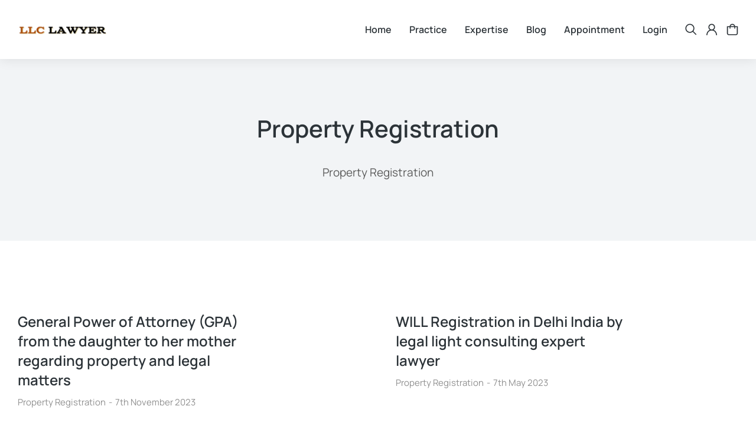

--- FILE ---
content_type: text/css
request_url: https://legallightconsulting.com/wp-content/uploads/elementor/css/post-50845.css?ver=1766008937
body_size: 2852
content:
.elementor-50845 .elementor-element.elementor-element-968da6e:not(.elementor-motion-effects-element-type-background), .elementor-50845 .elementor-element.elementor-element-968da6e > .elementor-motion-effects-container > .elementor-motion-effects-layer{background-color:var( --e-global-color-el_color_0 );}.elementor-50845 .elementor-element.elementor-element-968da6e > .elementor-container{min-height:100px;}.elementor-50845 .elementor-element.elementor-element-968da6e{box-shadow:0px 0px 20px 0px rgba(0, 0, 0, 0.1);transition:background 0.3s, border 0.3s, border-radius 0.3s, box-shadow 0.3s;z-index:999;}.elementor-50845 .elementor-element.elementor-element-968da6e > .elementor-background-overlay{transition:background 0.3s, border-radius 0.3s, opacity 0.3s;}.elementor-50845 .elementor-element.elementor-element-968da6e:not(.the7-e-sticky-spacer).the7-e-sticky-effects > .elementor-container, .the7-e-sticky-effects:not(.the7-e-sticky-spacer) .elementor-element.elementor-element-968da6e:not(.fix) > .elementor-container{min-height:70px;}.elementor-element-968da6e > .elementor-container{min-height:0;}.elementor-50845 .elementor-element.elementor-element-968da6e.e-container.the7-e-sticky-effects:not(.the7-e-sticky-spacer){--min-height:70px;}.elementor-50845 .elementor-element.elementor-element-968da6e.e-con.the7-e-sticky-effects:not(.the7-e-sticky-spacer){--min-height:70px;}.elementor-50845 .elementor-element.elementor-element-49473c7{max-width:fit-content;flex:0 1 fit-content;min-width:initial;--the7-target-width:200px;}.elementor-50845 .elementor-element.elementor-element-49473c7 > .elementor-element-populated{margin:0px 0px 0px 30px;--e-column-margin-right:0px;--e-column-margin-left:30px;}.elementor-50845 .elementor-element.elementor-element-fa8bc97{text-align:left;}.elementor-50845 .elementor-element.elementor-element-fa8bc97 img, .elementor-50845 .elementor-element.elementor-element-fa8bc97 svg{width:150px;}.elementor-50845 .elementor-element.elementor-element-fa8bc97 svg{height:auto;}body .the7-e-sticky-effects:not(.the7-e-sticky-spacer) .the7-img-sticky-size-effect-yes.elementor-element-fa8bc97 img,
		body .the7-e-sticky-effects:not(.the7-e-sticky-spacer) .the7-img-sticky-size-effect-yes.elementor-element-fa8bc97 svg{width:120px;}.elementor-50845 .elementor-element.elementor-element-d76c1a4.elementor-column > .elementor-widget-wrap{justify-content:flex-end;}.elementor-50845 .elementor-element.elementor-element-d76c1a4{max-width:initial;flex:1 0 0;min-width:25px;--the7-target-width:200px;}.elementor-50845 .elementor-element.elementor-element-80b0dff .horizontal-menu-wrap{--position:relative;--width:var(--sub-menu-width);--sub-width:100%;--sub-left:0px;--sub-paddings:calc(var(--sub-menu-gap, 0px) + var(--submenu-padding-top, 0px)) var(--submenu-padding-right, 20px) var(--submenu-padding-bottom, 20px) var(--submenu-padding-left, 20px);--sub-margins:0 var(--sub-menu-right-gap, 0px) 0 var(--sub-menu-left-gap, 0px);--left:calc(var(--first-level-submenu-offset));--right:auto;--first-item-offset:0px;--last-item-offset:auto;--submenu-max-width:var(--default-submenu-max-width);--justify:flex-start;}.elementor-50845 .elementor-element.elementor-element-80b0dff .dt-nav-menu-horizontal .depth-0 > .horizontal-sub-nav{--position:relative;--width:var(--sub-menu-width);--sub-width:100%;--sub-left:0px;--sub-paddings:calc(var(--sub-menu-gap, 0px) + var(--submenu-padding-top, 0px)) var(--submenu-padding-right, 20px) var(--submenu-padding-bottom, 20px) var(--submenu-padding-left, 20px);--sub-margins:0 var(--sub-menu-right-gap, 0px) 0 var(--sub-menu-left-gap, 0px);--left:calc(var(--first-level-submenu-offset));--right:auto;--first-item-offset:0px;--last-item-offset:auto;--submenu-max-width:var(--default-submenu-max-width);}.elementor-50845 .elementor-element.elementor-element-80b0dff .dt-nav-menu-horizontal .depth-0 > .the7-e-mega-menu-sub-nav{--position:relative;--width:var(--sub-menu-width);--sub-width:100%;--sub-left:0px;--sub-paddings:calc(var(--sub-menu-gap, 0px) + var(--submenu-padding-top, 0px)) var(--submenu-padding-right, 20px) var(--submenu-padding-bottom, 20px) var(--submenu-padding-left, 20px);--sub-margins:0 var(--sub-menu-right-gap, 0px) 0 var(--sub-menu-left-gap, 0px);--left:calc(var(--first-level-submenu-offset));--right:auto;--first-item-offset:0px;--last-item-offset:auto;--submenu-max-width:var(--default-submenu-max-width);}.elementor-50845 .elementor-element.elementor-element-80b0dff .horizontal-sub-nav{--h-menu-sub-nav-justify-content:flex-start;--h-menu-sub-nav-align-items:flex-start;--h-menu-sub-nav-text-align:left;--submenu-side-gap:20px;--submenu-item-padding-right:8px;--submenu-item-padding-left:10px;--sub-icon-size:14px;--sub-icon-spacing:10px;}.elementor-50845 .elementor-element.elementor-element-80b0dff .horizontal-sub-nav > li a .submenu-indicator, .elementor-50845 .elementor-element.elementor-element-80b0dff .horizontal-menu-dropdown > ul > li a .submenu-indicator{order:2;margin-left:var(--sub-icon-spacing);}.elementor-50845 .elementor-element.elementor-element-80b0dff .horizontal-menu-toggle{align-self:var(--justify, center);min-width:0px;min-height:0px;color:#FFFFFF00;}.elementor-50845 .elementor-element.elementor-element-80b0dff .dt-nav-menu-horizontal li.depth-0 > a, .elementor-50845 .elementor-element.elementor-element-80b0dff .dt-nav-menu-horizontal--main .horizontal-sub-nav{--icon-display:none;--icon-column-gap:0px;--icon-column-width:0px;}.elementor-50845 .elementor-element.elementor-element-80b0dff{--grid-row-gap:30px;--sub-menu-gap:0px;--sub-menu-right-gap:0px;--sub-menu-left-gap:0px;--sub-menu-bottom-gap:0px;--submenu-padding-top:15px;--submenu-padding-right:15px;--submenu-padding-bottom:15px;--submenu-padding-left:15px;--submenu-item-color:var( --e-global-color-el_color_7 );}.elementor-50845 .elementor-element.elementor-element-80b0dff .dt-nav-menu-horizontal > li:not(.item-divider):not(:first-child):not(:last-child) {padding-left:calc(30px/2);padding-right:calc(30px/2);}.elementor-50845 .elementor-element.elementor-element-80b0dff.widget-divider-yes .first-item-border-hide .dt-nav-menu-horizontal > li:nth-child(2){padding-left:0;}.elementor-50845 .elementor-element.elementor-element-80b0dff.widget-divider-yes .last-item-border-hide .dt-nav-menu-horizontal > li:nth-last-child(2){padding-right:0;}.elementor-50845 .elementor-element.elementor-element-80b0dff .dt-nav-menu-horizontal{min-height:100px;--decoration-height:2px;}.the7-e-sticky-effects .elementor-element.elementor-element-80b0dff .dt-nav-menu-horizontal{min-height:70px;} .elementor-50845 .elementor-element.elementor-element-80b0dff .dt-nav-menu-horizontal > li > a .menu-item-text{font-family:var( --e-global-typography-335a39d-font-family ), sans-serif;font-size:var( --e-global-typography-335a39d-font-size );font-weight:var( --e-global-typography-335a39d-font-weight );font-style:var( --e-global-typography-335a39d-font-style );text-decoration:var( --e-global-typography-335a39d-text-decoration );line-height:var( --e-global-typography-335a39d-line-height );letter-spacing:var( --e-global-typography-335a39d-letter-spacing );word-spacing:var( --e-global-typography-335a39d-word-spacing );}.elementor-50845 .elementor-element.elementor-element-80b0dff .dt-nav-menu-horizontal > li > a{padding:5px 0px 5px 0px;color:var( --e-global-color-el_color_7 );}.elementor-50845 .elementor-element.elementor-element-80b0dff .dt-nav-menu-horizontal > li > a svg{fill:var( --e-global-color-el_color_7 );color:var( --e-global-color-el_color_7 );}.elementor-50845 .elementor-element.elementor-element-80b0dff .dt-nav-menu-horizontal > li > a:after{height:2px;}.elementor-50845 .elementor-element.elementor-element-80b0dff .dt-nav-menu-horizontal > li:not(.act) > a:hover:after{background:var( --e-global-color-el_color_1 );}.elementor-50845 .elementor-element.elementor-element-80b0dff .dt-nav-menu-horizontal > li.act > a:after{background:var( --e-global-color-el_color_1 );}.elementor-50845 .elementor-element.elementor-element-80b0dff .dt-nav-menu-horizontal li.depth-0 > a{--icon-margin:0 var(--icon-column-gap) 0 0;--icon-grid-template:" icon before" " icon header " " icon subtitle " " icon empty";--icon-grid-columns:max(var(--icon-column-width, 1em), max-content) max-content;--column-gap:var(--icon-column-gap);--row-gap:0px;--icon-column-spacing:5px;--icon-column-size:16px;}.elementor-50845 .elementor-element.elementor-element-80b0dff .dt-nav-menu-horizontal li.menu-item.depth-0 > a .menu-item-text > i{font-size:16px;}.elementor-50845 .elementor-element.elementor-element-80b0dff .dt-nav-menu-horizontal li.menu-item.depth-0 > a .menu-item-text > img, .elementor-50845 .elementor-element.elementor-element-80b0dff .dt-nav-menu-horizontal li.menu-item.depth-0 > a .menu-item-text > svg{width:16px !important;height:16px!important;}.elementor-50845 .elementor-element.elementor-element-80b0dff .horizontal-menu-dropdown .dt-nav-menu-horizontal--main{top:calc(100% + 0px);padding:15px 15px 15px 15px;}.elementor-50845 .elementor-element.elementor-element-80b0dff .dt-nav-menu-horizontal > li > .horizontal-sub-nav, .elementor-50845 .elementor-element.elementor-element-80b0dff .dt-nav-menu-horizontal > li > .horizontal-sub-nav .horizontal-sub-nav{min-width:calc(280px);--sub-menu-width:280px;}.elementor-50845 .elementor-element.elementor-element-80b0dff .horizontal-menu-dropdown{--sub-menu-width:280px;}.elementor-50845 .elementor-element.elementor-element-80b0dff .dt-nav-menu-horizontal > li > .horizontal-sub-nav:before, .elementor-50845 .elementor-element.elementor-element-80b0dff .dt-nav-menu-horizontal > li > .horizontal-sub-nav .horizontal-sub-nav, .elementor-50845 .elementor-element.elementor-element-80b0dff .horizontal-menu-dropdown .dt-nav-menu-horizontal--main{background-color:var( --e-global-color-el_color_0 );box-shadow:0px 0px 20px 0px rgba(0, 0, 0, 0.1);}.elementor-50845 .elementor-element.elementor-element-80b0dff .horizontal-sub-nav > li:not(:last-child){padding-bottom:0px;--sub-grid-row-gap:0px;}.elementor-50845 .elementor-element.elementor-element-80b0dff .horizontal-menu-dropdown .horizontal-sub-nav .horizontal-sub-nav{padding-top:0px;--sub-grid-row-gap:0px;}.elementor-50845 .elementor-element.elementor-element-80b0dff .horizontal-sub-nav > li a .menu-item-text{font-family:var( --e-global-typography-aabd2cc-font-family ), sans-serif;font-size:var( --e-global-typography-aabd2cc-font-size );font-weight:var( --e-global-typography-aabd2cc-font-weight );text-transform:var( --e-global-typography-aabd2cc-text-transform );font-style:var( --e-global-typography-aabd2cc-font-style );text-decoration:var( --e-global-typography-aabd2cc-text-decoration );line-height:var( --e-global-typography-aabd2cc-line-height );letter-spacing:var( --e-global-typography-aabd2cc-letter-spacing );word-spacing:var( --e-global-typography-aabd2cc-word-spacing );}.elementor-50845 .elementor-element.elementor-element-80b0dff .horizontal-sub-nav > li > a{padding:10px 8px 8px 10px;}.elementor-50845 .elementor-element.elementor-element-80b0dff .horizontal-sub-nav li > a{color:var( --e-global-color-el_color_7 );}.elementor-50845 .elementor-element.elementor-element-80b0dff .horizontal-sub-nav > li:not(.act) > a:hover{color:var( --e-global-color-el_color_2 );background-color:#FFFFFF00;}.elementor-50845 .elementor-element.elementor-element-80b0dff .horizontal-sub-nav > li.act > a{color:var( --e-global-color-el_color_2 );background-color:#FFFFFF00;}.elementor-50845 .elementor-element.elementor-element-80b0dff .dt-nav-menu-horizontal--main .horizontal-sub-nav {--icon-margin:0 var(--icon-column-gap) 0 0;--icon-grid-template:" icon before" " icon header " " icon subtitle " " icon empty";--icon-grid-columns:max(var(--icon-column-width, 1em), max-content) max-content;--column-gap:var(--icon-column-gap);--row-gap:0px;--icon-column-spacing:5px;--icon-column-size:16px;}.elementor-50845 .elementor-element.elementor-element-80b0dff .horizontal-sub-nav li.menu-item > a .menu-item-text > i{font-size:16px;}.elementor-50845 .elementor-element.elementor-element-80b0dff .horizontal-sub-nav li.menu-item > a .menu-item-text > img, .elementor-50845 .elementor-element.elementor-element-80b0dff .horizontal-sub-nav li.menu-item > a .menu-item-text > svg{width:16px !important;height:16px!important;}.elementor-50845 .elementor-element.elementor-element-80b0dff .horizontal-sub-nav .submenu-indicator i{font-size:14px;}.elementor-50845 .elementor-element.elementor-element-80b0dff .horizontal-sub-nav .submenu-indicator, .elementor-50845 .elementor-element.elementor-element-80b0dff .horizontal-sub-nav .submenu-indicator svg{width:14px;height:14px;}.elementor-50845 .elementor-element.elementor-element-80b0dff .horizontal-sub-nav li > a .submenu-indicator{color:var( --e-global-color-el_color_7 );}.elementor-50845 .elementor-element.elementor-element-80b0dff .horizontal-sub-nav li > a .submenu-indicator svg{fill:var( --e-global-color-el_color_7 );color:var( --e-global-color-el_color_7 );}.elementor-50845 .elementor-element.elementor-element-80b0dff .horizontal-sub-nav li:not(.act) > a:hover .submenu-indicator{color:var( --e-global-color-el_color_2 );}.elementor-50845 .elementor-element.elementor-element-80b0dff .horizontal-sub-nav li:not(.act) > a:hover .submenu-indicator svg{fill:var( --e-global-color-el_color_2 );color:var( --e-global-color-el_color_2 );}.elementor-50845 .elementor-element.elementor-element-80b0dff .horizontal-sub-nav li.act > a .submenu-indicator{color:var( --e-global-color-el_color_2 );}.elementor-50845 .elementor-element.elementor-element-80b0dff .horizontal-sub-nav li.act > a .submenu-indicator svg{fill:var( --e-global-color-el_color_2 );color:var( --e-global-color-el_color_2 );}.elementor-50845 .elementor-element.elementor-element-80b0dff .menu-toggle-icons{font-size:12px;}.elementor-50845 .elementor-element.elementor-element-80b0dff .menu-toggle-icons svg{width:12px;height:12px;}.elementor-50845 .elementor-element.elementor-element-80b0dff .horizontal-menu-toggle svg{fill:#FFFFFF00;color:#FFFFFF00;}.elementor-bc-flex-widget .elementor-50845 .elementor-element.elementor-element-2b655f3.elementor-column .elementor-widget-wrap{align-items:center;}.elementor-50845 .elementor-element.elementor-element-2b655f3.elementor-column.elementor-element[data-element_type="column"] > .elementor-widget-wrap.elementor-element-populated{align-content:center;align-items:center;}.elementor-50845 .elementor-element.elementor-element-2b655f3.elementor-column > .elementor-widget-wrap{justify-content:flex-end;}.elementor-50845 .elementor-element.elementor-element-2b655f3{max-width:fit-content;flex:0 1 fit-content;min-width:initial;}.elementor-50845 .elementor-element.elementor-element-2b655f3 > .elementor-element-populated{margin:0px 30px 0px 30px;--e-column-margin-right:30px;--e-column-margin-left:30px;}.elementor-50845 .elementor-element.elementor-element-59daa92 .elementor-icon{display:inline-flex;justify-content:center;align-items:center;background-color:#FFFFFF00;font-size:20px;border-radius:100% 100% 100% 100%;}.elementor-50845 .elementor-element.elementor-element-59daa92{width:auto;max-width:auto;align-self:center;}.elementor-50845 .elementor-element.elementor-element-59daa92 .elementor-icon i{color:var( --e-global-color-el_color_7 );}.elementor-50845 .elementor-element.elementor-element-59daa92 .elementor-icon svg{fill:var( --e-global-color-el_color_7 );color:var( --e-global-color-el_color_7 );}.elementor-50845 .elementor-element.elementor-element-ed487c6{width:auto;max-width:auto;--align-content:center;--text-align:center;--content-position:flex-start;--icon-spacing:0px;}.elementor-50845 .elementor-element.elementor-element-ed487c6 > .elementor-widget-container{margin:0px 15px 0px 15px;}.elementor-50845 .elementor-element.elementor-element-ed487c6 .the7-login-wrapper{--flex-flow-content:row nowrap;justify-content:var(--align-content);align-items:var(--content-position);--icon-order:0;--icon-gap:0 var(--icon-spacing) 0 0;}.elementor-50845 .elementor-element.elementor-element-ed487c6 .elementor-icon{font-size:20px;}.elementor-50845 .elementor-element.elementor-element-ed487c6 .elementor-icon svg{width:20px;fill:var( --e-global-color-el_color_7 );color:var( --e-global-color-el_color_7 );}.elementor-50845 .elementor-element.elementor-element-ed487c6 .elementor-icon i{color:var( --e-global-color-el_color_7 );}.elementor-50845 .elementor-element.elementor-element-0ad96be.dt-menu-cart--items-indicator-bubble .dt-menu-cart__toggle{--indicator-visibility:0;}.elementor-50845 .elementor-element.elementor-element-0ad96be{width:auto;max-width:auto;--title-display:none;--title-visibility:0;--subtotal-display:none;--price-visibility:0;--indicator-display:inline-flex;--indicator-visibility:1;--toggle-icon-size:20px;--indicator-h-distance:-8px;--indicator-v-distance:-6px;}.elementor-50845 .elementor-element.elementor-element-0ad96be.dt-empty-cart{--subtotal-display:none;--price-visibility:0;--indicator-display:none;--indicator-visibility:0;}.elementor-50845 .elementor-element.elementor-element-0ad96be .dt-button-icon{display:inline-flex;}.elementor-50845 .elementor-element.elementor-element-0ad96be .dt-menu-cart__toggle_button{flex-flow:row nowrap;--icon-order:0;row-gap:0;column-gap:calc(max(var(--title-visibility,1), var(--price-visibility,1), var(--indicator-visibility,1)) * var(--cart-icon-spacing-value, 10px));}.elementor-50845 .elementor-element.elementor-element-0ad96be .elementor-icon{color:var( --e-global-color-el_color_7 );}.elementor-50845 .elementor-element.elementor-element-0ad96be .elementor-icon svg{fill:var( --e-global-color-el_color_7 );color:var( --e-global-color-el_color_7 );}.elementor-50845 .elementor-element.elementor-element-0ad96be [data-counter]:before, .elementor-50845 .elementor-element.elementor-element-0ad96be .dt-cart-indicator{right:auto;left:50%;transform:translate3d(calc(-50% + var(--indicator-h-distance, 0px)),0,0);bottom:auto;top:50%;margin-top:calc(-1*var(--indicator-bg-size, 1.3em)/2 + var(--indicator-v-distance, 0px));font-size:9px;font-weight:600;}.elementor-50845 .elementor-element.elementor-element-0ad96be [data-counter]:before{color:var( --e-global-color-el_color_0 );background:var( --e-global-color-el_color_1 );}.elementor-50845 .elementor-element.elementor-element-4b5cf4a:not(.elementor-motion-effects-element-type-background), .elementor-50845 .elementor-element.elementor-element-4b5cf4a > .elementor-motion-effects-container > .elementor-motion-effects-layer{background-color:var( --e-global-color-el_color_0 );}.elementor-50845 .elementor-element.elementor-element-4b5cf4a > .elementor-container{min-height:60px;}.elementor-50845 .elementor-element.elementor-element-4b5cf4a{box-shadow:0px 0px 20px 0px rgba(0, 0, 0, 0.1);transition:background 0.3s, border 0.3s, border-radius 0.3s, box-shadow 0.3s;padding:0px 20px 0px 20px;z-index:998;}.elementor-50845 .elementor-element.elementor-element-4b5cf4a > .elementor-background-overlay{transition:background 0.3s, border-radius 0.3s, opacity 0.3s;}.elementor-bc-flex-widget .elementor-50845 .elementor-element.elementor-element-5515788.elementor-column .elementor-widget-wrap{align-items:center;}.elementor-50845 .elementor-element.elementor-element-5515788.elementor-column.elementor-element[data-element_type="column"] > .elementor-widget-wrap.elementor-element-populated{align-content:center;align-items:center;}.elementor-50845 .elementor-element.elementor-element-5515788{max-width:fit-content;flex:0 1 fit-content;min-width:initial;}.elementor-50845 .elementor-element.elementor-element-c0a6cbb .elementor-icon{display:inline-flex;justify-content:center;align-items:center;font-size:24px;}.elementor-50845 .elementor-element.elementor-element-c0a6cbb{width:auto;max-width:auto;}.elementor-50845 .elementor-element.elementor-element-c0a6cbb > .elementor-widget-container{margin:0px 0px 0px 0px;}.elementor-50845 .elementor-element.elementor-element-c0a6cbb .elementor-icon i{color:var( --e-global-color-el_color_7 );}.elementor-50845 .elementor-element.elementor-element-c0a6cbb .elementor-icon svg{fill:var( --e-global-color-el_color_7 );color:var( --e-global-color-el_color_7 );}.elementor-50845 .elementor-element.elementor-element-e9cc8ef{max-width:initial;flex:1 0 0;min-width:25px;}.elementor-50845 .elementor-element.elementor-element-e9cc8ef > .elementor-element-populated{margin:0px 0px 0px 20px;--e-column-margin-right:0px;--e-column-margin-left:20px;}.elementor-50845 .elementor-element.elementor-element-94bd2da{width:auto;max-width:auto;z-index:1;text-align:left;}.elementor-50845 .elementor-element.elementor-element-94bd2da img, .elementor-50845 .elementor-element.elementor-element-94bd2da svg{width:110px;}.elementor-50845 .elementor-element.elementor-element-94bd2da svg{height:60px;}.elementor-50845 .elementor-element.elementor-element-94bd2da img{height:60px;}.elementor-bc-flex-widget .elementor-50845 .elementor-element.elementor-element-c3b7f87.elementor-column .elementor-widget-wrap{align-items:center;}.elementor-50845 .elementor-element.elementor-element-c3b7f87.elementor-column.elementor-element[data-element_type="column"] > .elementor-widget-wrap.elementor-element-populated{align-content:center;align-items:center;}.elementor-50845 .elementor-element.elementor-element-c3b7f87.elementor-column > .elementor-widget-wrap{justify-content:flex-end;}.elementor-50845 .elementor-element.elementor-element-c3b7f87{max-width:fit-content;flex:0 1 fit-content;min-width:initial;}.elementor-50845 .elementor-element.elementor-element-ef25e32 .elementor-icon{display:inline-flex;justify-content:center;align-items:center;background-color:#FFFFFF00;font-size:20px;border-radius:100% 100% 100% 100%;}.elementor-50845 .elementor-element.elementor-element-ef25e32{width:auto;max-width:auto;align-self:center;}.elementor-50845 .elementor-element.elementor-element-ef25e32 .elementor-icon i{color:var( --e-global-color-el_color_7 );}.elementor-50845 .elementor-element.elementor-element-ef25e32 .elementor-icon svg{fill:var( --e-global-color-el_color_7 );color:var( --e-global-color-el_color_7 );}.elementor-50845 .elementor-element.elementor-element-b1f115b{width:auto;max-width:auto;--align-content:center;--text-align:center;--content-position:flex-start;--icon-spacing:0px;}.elementor-50845 .elementor-element.elementor-element-b1f115b > .elementor-widget-container{margin:0px 15px 0px 15px;}.elementor-50845 .elementor-element.elementor-element-b1f115b .the7-login-wrapper{--flex-flow-content:row nowrap;justify-content:var(--align-content);align-items:var(--content-position);--icon-order:0;--icon-gap:0 var(--icon-spacing) 0 0;}.elementor-50845 .elementor-element.elementor-element-b1f115b .elementor-icon{font-size:20px;}.elementor-50845 .elementor-element.elementor-element-b1f115b .elementor-icon svg{width:20px;fill:var( --e-global-color-el_color_7 );color:var( --e-global-color-el_color_7 );}.elementor-50845 .elementor-element.elementor-element-b1f115b .elementor-icon i{color:var( --e-global-color-el_color_7 );}.elementor-50845 .elementor-element.elementor-element-a1cfbe2.dt-menu-cart--items-indicator-bubble .dt-menu-cart__toggle{--indicator-visibility:0;}.elementor-50845 .elementor-element.elementor-element-a1cfbe2{width:auto;max-width:auto;--title-display:none;--title-visibility:0;--subtotal-display:none;--price-visibility:0;--indicator-display:inline-flex;--indicator-visibility:1;--toggle-icon-size:20px;--indicator-h-distance:-8px;--indicator-v-distance:-6px;}.elementor-50845 .elementor-element.elementor-element-a1cfbe2.dt-empty-cart{--subtotal-display:none;--price-visibility:0;--indicator-display:none;--indicator-visibility:0;}.elementor-50845 .elementor-element.elementor-element-a1cfbe2 .dt-button-icon{display:inline-flex;}.elementor-50845 .elementor-element.elementor-element-a1cfbe2 .dt-menu-cart__toggle_button{flex-flow:row nowrap;--icon-order:0;row-gap:0;column-gap:calc(max(var(--title-visibility,1), var(--price-visibility,1), var(--indicator-visibility,1)) * var(--cart-icon-spacing-value, 10px));}.elementor-50845 .elementor-element.elementor-element-a1cfbe2 .elementor-icon{color:var( --e-global-color-el_color_7 );}.elementor-50845 .elementor-element.elementor-element-a1cfbe2 .elementor-icon svg{fill:var( --e-global-color-el_color_7 );color:var( --e-global-color-el_color_7 );}.elementor-50845 .elementor-element.elementor-element-a1cfbe2 [data-counter]:before, .elementor-50845 .elementor-element.elementor-element-a1cfbe2 .dt-cart-indicator{right:auto;left:50%;transform:translate3d(calc(-50% + var(--indicator-h-distance, 0px)),0,0);bottom:auto;top:50%;margin-top:calc(-1*var(--indicator-bg-size, 1.3em)/2 + var(--indicator-v-distance, 0px));font-size:9px;font-weight:600;}.elementor-50845 .elementor-element.elementor-element-a1cfbe2 [data-counter]:before{color:var( --e-global-color-el_color_0 );background:var( --e-global-color-el_color_1 );}.elementor-theme-builder-content-area{height:400px;}.elementor-location-header:before, .elementor-location-footer:before{content:"";display:table;clear:both;}@media(max-width:1024px){.elementor-50845 .elementor-element.elementor-element-968da6e > .elementor-container{min-height:60px;}.elementor-50845 .elementor-element.elementor-element-49473c7{--the7-target-width:0px;}.elementor-50845 .elementor-element.elementor-element-d76c1a4{--the7-target-width:120px;}.elementor-50845 .elementor-element.elementor-element-d76c1a4 > .elementor-element-populated{margin:0px 0px 0px 20px;--e-column-margin-right:0px;--e-column-margin-left:20px;}.elementor-50845 .elementor-element.elementor-element-80b0dff .horizontal-menu-wrap{--position:static;--width:calc(100vw - var(--sub-menu-right-gap, 0px) - var(--sub-menu-left-gap, 0px));--sub-width:calc(100% - var(--sub-menu-right-gap, 0px) - var(--sub-menu-left-gap, 0px));--sub-left:var(--sub-menu-left-gap, 0px);--sub-paddings:calc(var(--sub-menu-gap, 0px) + var(--submenu-padding-top, 20px)) calc(var(--sub-menu-right-gap, 0px) + var(--submenu-padding-right, 20px)) var(--submenu-padding-bottom, 20px) calc(var(--sub-menu-left-gap, 0px) + var(--submenu-padding-left, 20px));--sub-margins:0;--left:calc(var(--dynamic-justified-submenu-left-offset) + var(--sub-menu-left-gap, 0px));--right:auto;--first-item-offset:calc(var(--dynamic-justified-submenu-left-offset) + var(--sub-menu-left-gap, 0px));--first-level-submenu-offset:calc(var(--dynamic-justified-submenu-left-offset) + var(--sub-menu-left-gap, 0px));--last-item-offset:auto;--submenu-max-width:calc(100vw - var(--scrollbar-width, 0px));}.elementor-50845 .elementor-element.elementor-element-80b0dff .dt-nav-menu-horizontal .depth-0 > .horizontal-sub-nav{--position:static;--width:calc(100vw - var(--sub-menu-right-gap, 0px) - var(--sub-menu-left-gap, 0px));--sub-width:calc(100% - var(--sub-menu-right-gap, 0px) - var(--sub-menu-left-gap, 0px));--sub-left:var(--sub-menu-left-gap, 0px);--sub-paddings:calc(var(--sub-menu-gap, 0px) + var(--submenu-padding-top, 20px)) calc(var(--sub-menu-right-gap, 0px) + var(--submenu-padding-right, 20px)) var(--submenu-padding-bottom, 20px) calc(var(--sub-menu-left-gap, 0px) + var(--submenu-padding-left, 20px));--sub-margins:0;--left:calc(var(--dynamic-justified-submenu-left-offset) + var(--sub-menu-left-gap, 0px));--right:auto;--first-item-offset:calc(var(--dynamic-justified-submenu-left-offset) + var(--sub-menu-left-gap, 0px));--first-level-submenu-offset:calc(var(--dynamic-justified-submenu-left-offset) + var(--sub-menu-left-gap, 0px));--last-item-offset:auto;--submenu-max-width:calc(100vw - var(--scrollbar-width, 0px));}.elementor-50845 .elementor-element.elementor-element-80b0dff .dt-nav-menu-horizontal .depth-0 > .the7-e-mega-menu-sub-nav{--position:static;--width:calc(100vw - var(--sub-menu-right-gap, 0px) - var(--sub-menu-left-gap, 0px));--sub-width:calc(100% - var(--sub-menu-right-gap, 0px) - var(--sub-menu-left-gap, 0px));--sub-left:var(--sub-menu-left-gap, 0px);--sub-paddings:calc(var(--sub-menu-gap, 0px) + var(--submenu-padding-top, 20px)) calc(var(--sub-menu-right-gap, 0px) + var(--submenu-padding-right, 20px)) var(--submenu-padding-bottom, 20px) calc(var(--sub-menu-left-gap, 0px) + var(--submenu-padding-left, 20px));--sub-margins:0;--left:calc(var(--dynamic-justified-submenu-left-offset) + var(--sub-menu-left-gap, 0px));--right:auto;--first-item-offset:calc(var(--dynamic-justified-submenu-left-offset) + var(--sub-menu-left-gap, 0px));--first-level-submenu-offset:calc(var(--dynamic-justified-submenu-left-offset) + var(--sub-menu-left-gap, 0px));--last-item-offset:auto;--submenu-max-width:calc(100vw - var(--scrollbar-width, 0px));} .elementor-50845 .elementor-element.elementor-element-80b0dff.dt-sub-menu_align-tablet-left.sub-icon_position-left.sub-icon_align-side .horizontal-sub-nav > li .menu-item-text{margin:0 0 0 var(--sub-icon-spacing);padding:0 0 0 var(--sub-icon-size);} .elementor-50845 .elementor-element.elementor-element-80b0dff.dt-sub-menu_align-tablet-right.sub-icon_position-left.sub-icon_align-side .horizontal-sub-nav > li .menu-item-text{margin:0 0 0 var(--sub-icon-spacing);padding:0 0 0 var(--sub-icon-size);} .elementor-50845 .elementor-element.elementor-element-80b0dff.dt-sub-menu_align-tablet-left.sub-icon_position-right.sub-icon_align-side .horizontal-sub-nav > li .menu-item-text{margin:0 var(--sub-icon-spacing) 0 0;padding:0 var(--sub-icon-size) 0 0;} .elementor-50845 .elementor-element.elementor-element-80b0dff.dt-sub-menu_align-tablet-right.sub-icon_position-right.sub-icon_align-side .horizontal-sub-nav > li .menu-item-text{margin:0 var(--sub-icon-spacing) 0 0;padding:0 var(--sub-icon-size) 0 0;} .elementor-50845 .elementor-element.elementor-element-80b0dff.dt-sub-menu_align-tablet-center.sub-icon_align-side .horizontal-sub-nav > li .menu-item-text {margin:0 var(--icon-spacing);padding:0 var(--sub-icon-size);} .elementor-50845 .elementor-element.elementor-element-80b0dff .dt-nav-menu-horizontal > li > a .menu-item-text{font-size:var( --e-global-typography-335a39d-font-size );line-height:var( --e-global-typography-335a39d-line-height );letter-spacing:var( --e-global-typography-335a39d-letter-spacing );word-spacing:var( --e-global-typography-335a39d-word-spacing );}.elementor-50845 .elementor-element.elementor-element-80b0dff .dt-nav-menu-horizontal > li > .horizontal-sub-nav, .elementor-50845 .elementor-element.elementor-element-80b0dff .dt-nav-menu-horizontal > li > .horizontal-sub-nav .horizontal-sub-nav{min-width:calc(100vw);--sub-menu-width:100vw;}.elementor-50845 .elementor-element.elementor-element-80b0dff .horizontal-menu-dropdown{--sub-menu-width:100vw;}.elementor-50845 .elementor-element.elementor-element-80b0dff{--submenu-padding-top:30px;--submenu-padding-right:30px;--submenu-padding-bottom:30px;--submenu-padding-left:30px;}.elementor-50845 .elementor-element.elementor-element-80b0dff .horizontal-menu-dropdown .dt-nav-menu-horizontal--main{padding:30px 30px 30px 30px;}.elementor-50845 .elementor-element.elementor-element-80b0dff .horizontal-sub-nav > li a .menu-item-text{font-size:var( --e-global-typography-aabd2cc-font-size );line-height:var( --e-global-typography-aabd2cc-line-height );letter-spacing:var( --e-global-typography-aabd2cc-letter-spacing );word-spacing:var( --e-global-typography-aabd2cc-word-spacing );}.elementor-50845 .elementor-element.elementor-element-5515788{--the7-target-width:0px;}}@media(max-width:767px){ .elementor-50845 .elementor-element.elementor-element-80b0dff.dt-sub-menu_align-mobile-left.sub-icon_position-left.sub-icon_align-side .horizontal-sub-nav > li .menu-item-text{margin:0 0 0 var(--sub-icon-spacing);padding:0 0 0 var(--sub-icon-size);} .elementor-50845 .elementor-element.elementor-element-80b0dff.dt-sub-menu_align-mobile-right.sub-icon_position-left.sub-icon_align-side .horizontal-sub-nav > li .menu-item-text{margin:0 0 0 var(--sub-icon-spacing);padding:0 0 0 var(--sub-icon-size);} .elementor-50845 .elementor-element.elementor-element-80b0dff.dt-sub-menu_align-mobile-left.sub-icon_position-right.sub-icon_align-side .horizontal-sub-nav > li .menu-item-text{margin:0 var(--sub-icon-spacing) 0 0;padding:0 var(--sub-icon-size) 0 0;} .elementor-50845 .elementor-element.elementor-element-80b0dff.dt-sub-menu_align-mobile-right.sub-icon_position-right.sub-icon_align-side .horizontal-sub-nav > li .menu-item-text{margin:0 var(--sub-icon-spacing) 0 0;padding:0 var(--sub-icon-size) 0 0;} .elementor-50845 .elementor-element.elementor-element-80b0dff.dt-sub-menu_align-tablet-right.sub-icon_position-right.sub-icon_align-side .horizontal-sub-nav > li .menu-item-text{margin:0 var(--sub-icon-spacing) 0 0;padding:0 var(--sub-icon-size) 0 0;} .elementor-50845 .elementor-element.elementor-element-80b0dff.dt-sub-menu_align-right.sub-icon_position-right.sub-icon_align-side:not(.dt-sub-menu_align-tablet-center) .horizontal-sub-nav > li .menu-item-text{margin:0 var(--sub-icon-spacing) 0 0;padding:0 var(--sub-icon-size) 0 0;} .elementor-50845 .elementor-element.elementor-element-80b0dff.dt-sub-menu_align-mobile-center.sub-icon_align-side .horizontal-sub-nav > li .menu-item-text {margin:0 var(--icon-spacing) !important;padding:0 var(--sub-icon-size) !important;} .elementor-50845 .elementor-element.elementor-element-80b0dff .dt-nav-menu-horizontal > li > a .menu-item-text{font-size:var( --e-global-typography-335a39d-font-size );line-height:var( --e-global-typography-335a39d-line-height );letter-spacing:var( --e-global-typography-335a39d-letter-spacing );word-spacing:var( --e-global-typography-335a39d-word-spacing );}.elementor-50845 .elementor-element.elementor-element-80b0dff .horizontal-sub-nav > li a .menu-item-text{font-size:var( --e-global-typography-aabd2cc-font-size );line-height:var( --e-global-typography-aabd2cc-line-height );letter-spacing:var( --e-global-typography-aabd2cc-letter-spacing );word-spacing:var( --e-global-typography-aabd2cc-word-spacing );}}

--- FILE ---
content_type: text/css
request_url: https://legallightconsulting.com/wp-content/uploads/elementor/css/post-25041.css?ver=1766008938
body_size: 1434
content:
.elementor-25041 .elementor-element.elementor-element-d44f31b:not(.elementor-motion-effects-element-type-background), .elementor-25041 .elementor-element.elementor-element-d44f31b > .elementor-motion-effects-container > .elementor-motion-effects-layer{background-color:var( --e-global-color-el_color_7_6 );}.elementor-25041 .elementor-element.elementor-element-d44f31b{transition:background 0.3s, border 0.3s, border-radius 0.3s, box-shadow 0.3s;}.elementor-25041 .elementor-element.elementor-element-d44f31b > .elementor-background-overlay{transition:background 0.3s, border-radius 0.3s, opacity 0.3s;}.elementor-bc-flex-widget .elementor-25041 .elementor-element.elementor-element-bcee03a.elementor-column .elementor-widget-wrap{align-items:center;}.elementor-25041 .elementor-element.elementor-element-bcee03a.elementor-column.elementor-element[data-element_type="column"] > .elementor-widget-wrap.elementor-element-populated{align-content:center;align-items:center;}.elementor-25041 .elementor-element.elementor-element-bcee03a.elementor-column > .elementor-widget-wrap{justify-content:center;}.elementor-25041 .elementor-element.elementor-element-bcee03a > .elementor-element-populated{margin:60px 0px 60px 0px;--e-column-margin-right:0px;--e-column-margin-left:0px;}.elementor-25041 .elementor-element.elementor-element-5ab0c23{width:var( --container-widget-width, 800px );max-width:800px;--container-widget-width:800px;--container-widget-flex-grow:0;text-align:center;}.elementor-25041 .elementor-element.elementor-element-5ab0c23 .elementor-heading-title{font-family:var( --e-global-typography-el_title_2-font-family ), sans-serif;font-size:var( --e-global-typography-el_title_2-font-size );font-weight:var( --e-global-typography-el_title_2-font-weight );text-transform:var( --e-global-typography-el_title_2-text-transform );line-height:var( --e-global-typography-el_title_2-line-height );}.elementor-25041 .elementor-element.elementor-element-2ae2740{width:var( --container-widget-width, 800px );max-width:800px;--container-widget-width:800px;--container-widget-flex-grow:0;text-align:center;}.elementor-25041 .elementor-element.elementor-element-2ae2740 > .elementor-widget-container{margin:30px 0px 0px 0px;}.elementor-25041 .elementor-element.elementor-element-2ae2740 .elementor-heading-title{font-family:var( --e-global-typography-el_content_4-font-family ), sans-serif;font-size:var( --e-global-typography-el_content_4-font-size );font-weight:var( --e-global-typography-el_content_4-font-weight );line-height:var( --e-global-typography-el_content_4-line-height );color:var( --e-global-color-el_color_7_1 );}.elementor-25041 .elementor-element.elementor-element-d3bcc1a{margin-top:90px;margin-bottom:90px;}.elementor-25041 .elementor-element.elementor-element-db751d8 .dt-css-grid{grid-template-columns:repeat(2,1fr);grid-column-gap:60px;grid-row-gap:60px;--grid-row-gap:60px;}.elementor-25041 .elementor-element.elementor-element-db751d8{--wide-desktop-columns:2;--the7-img-object-fit:var(--object-fit);--the7-img-width:var(--ratio-img-width);--the7-img-height:var(--ratio-img-height);--the7-img-max-height:var(--max-height);--the7-img-max-width:var(--max-width);--box-width:var(--image-size, var(--ratio-img-width));--the7-img-ratio:var(--aspect-ratio, var(--ratio));--object-fit:cover;--ratio-img-width:100%;--svg-width:100%;--height:100%;--max-height:100%;--max-width:100%;--aspect-ratio:1;}.elementor-25041 .elementor-element.elementor-element-db751d8 .post.wrapper{align-items:flex-start;align-content:flex-start;}.elementor-25041 .elementor-element.elementor-element-db751d8 [class*="the7-simple-widget-"]{--content-wrapper-flex-flow:row nowrap;--thumb-margin:0 var(--image-spacing) 0 0;--thumb-order:0;--content-width:calc(100% - var(--image-size) - var(--image-spacing));--image-spacing:30px;--image-size:150px;--image-ratio:150px;}.elementor-25041 .elementor-element.elementor-element-db751d8 .the7-simple-post-thumb, .elementor-25041 .elementor-element.elementor-element-db751d8 .post-entry-content{align-self:center;}
							.elementor-25041 .elementor-element.elementor-element-db751d8 .post-thumbnail-rollover:after,
							.elementor-25041 .elementor-element.elementor-element-db751d8 .post-thumbnail-rollover:before, .elementor-25041 .elementor-element.elementor-element-db751d8 .post-thumbnail-rollover:after { transition: opacity 0.3s ease; } .elementor-25041 .elementor-element.elementor-element-db751d8 .post-thumbnail-rollover:after{background:var( --e-global-color-el_color_6_4 );}.elementor-25041 .elementor-element.elementor-element-db751d8 .post-entry-content{align-items:flex-start;text-align:left;}.elementor-25041 .elementor-element.elementor-element-db751d8 .the7-simple-post-thumb{width:var(--image-size);}.elementor-25041 .elementor-element.elementor-element-db751d8 .the7-hover-icon{font-size:30px;color:var( --e-global-color-el_color_0 );}.elementor-25041 .elementor-element.elementor-element-db751d8 .the7-hover-icon svg{width:30px;fill:var( --e-global-color-el_color_0 );color:var( --e-global-color-el_color_0 );}.elementor-25041 .elementor-element.elementor-element-db751d8 .the7-simple-post-thumb, .elementor-25041 .elementor-element.elementor-element-db751d8 .post-thumbnail-rollover, .elementor-25041 .elementor-element.elementor-element-db751d8 .the7-simple-post-thumb img{border-radius:30px 0px 30px 0px;}.elementor-25041 .elementor-element.elementor-element-db751d8 .the7-simple-post-thumb .layzr-bg{border-radius:30px 0px 30px 0px;}.elementor-25041 .elementor-element.elementor-element-db751d8 .heading{font-family:var( --e-global-typography-el_title_4-font-family ), sans-serif;font-size:var( --e-global-typography-el_title_4-font-size );font-weight:var( --e-global-typography-el_title_4-font-weight );text-transform:var( --e-global-typography-el_title_4-text-transform );line-height:var( --e-global-typography-el_title_4-line-height );}.elementor-25041 .elementor-element.elementor-element-db751d8 .post-title:hover{color:var( --e-global-color-el_color_2 );}.elementor-25041 .elementor-element.elementor-element-db751d8 a.wf-cell:hover .post-title{color:var( --e-global-color-el_color_2 );}.elementor-25041 .elementor-element.elementor-element-db751d8 .entry-meta .meta-item:not(:first-child):before{content:"-";}.elementor-25041 .elementor-element.elementor-element-db751d8 .the7-simple-widget-posts .entry-meta{font-family:var( --e-global-typography-el_content_3-font-family ), sans-serif;font-size:var( --e-global-typography-el_content_3-font-size );font-weight:var( --e-global-typography-el_content_3-font-weight );text-transform:var( --e-global-typography-el_content_3-text-transform );line-height:var( --e-global-typography-el_content_3-line-height );}.elementor-25041 .elementor-element.elementor-element-db751d8 .entry-meta{margin-top:10px;}.elementor-25041 .elementor-element.elementor-element-db751d8 .paginator{justify-content:center;margin-top:60px;}@media(max-width:1024px){.elementor-25041 .elementor-element.elementor-element-bcee03a > .elementor-element-populated{margin:30px 0px 30px 0px;--e-column-margin-right:0px;--e-column-margin-left:0px;}.elementor-25041 .elementor-element.elementor-element-5ab0c23 .elementor-heading-title{font-size:var( --e-global-typography-el_title_2-font-size );line-height:var( --e-global-typography-el_title_2-line-height );}.elementor-25041 .elementor-element.elementor-element-2ae2740 .elementor-heading-title{font-size:var( --e-global-typography-el_content_4-font-size );line-height:var( --e-global-typography-el_content_4-line-height );}.elementor-25041 .elementor-element.elementor-element-db751d8 .dt-css-grid{grid-template-columns:repeat(1,1fr);grid-row-gap:60px;--grid-row-gap:60px;}.elementor-25041 .elementor-element.elementor-element-db751d8{--wide-desktop-columns:1;}.elementor-25041 .elementor-element.elementor-element-db751d8 .heading{font-size:var( --e-global-typography-el_title_4-font-size );line-height:var( --e-global-typography-el_title_4-line-height );}.elementor-25041 .elementor-element.elementor-element-db751d8 .the7-simple-widget-posts .entry-meta{font-size:var( --e-global-typography-el_content_3-font-size );line-height:var( --e-global-typography-el_content_3-line-height );}}@media(max-width:767px){.elementor-25041 .elementor-element.elementor-element-5ab0c23 .elementor-heading-title{font-size:var( --e-global-typography-el_title_2-font-size );line-height:var( --e-global-typography-el_title_2-line-height );}.elementor-25041 .elementor-element.elementor-element-2ae2740 .elementor-heading-title{font-size:var( --e-global-typography-el_content_4-font-size );line-height:var( --e-global-typography-el_content_4-line-height );}.elementor-25041 .elementor-element.elementor-element-db751d8 .dt-css-grid{grid-template-columns:repeat(1,1fr);}.elementor-25041 .elementor-element.elementor-element-db751d8{--wide-desktop-columns:1;--aspect-ratio:1.5;}.elementor-25041 .elementor-element.elementor-element-db751d8 [class*="the7-simple-widget-"]{--content-wrapper-flex-flow:column wrap;--thumb-margin:0 0 var(--image-spacing) 0;--thumb-order:0;--content-width:100%;--image-spacing:25px;--image-size:100%;--image-ratio:100%;}.elementor-25041 .elementor-element.elementor-element-db751d8 .the7-simple-post-thumb{width:var(--image-size);}.elementor-25041 .elementor-element.elementor-element-db751d8 .the7-hover-icon{font-size:32px;}.elementor-25041 .elementor-element.elementor-element-db751d8 .the7-hover-icon svg{width:32px;}.elementor-25041 .elementor-element.elementor-element-db751d8 .heading{font-size:var( --e-global-typography-el_title_4-font-size );line-height:var( --e-global-typography-el_title_4-line-height );}.elementor-25041 .elementor-element.elementor-element-db751d8 .the7-simple-widget-posts .entry-meta{font-size:var( --e-global-typography-el_content_3-font-size );line-height:var( --e-global-typography-el_content_3-line-height );}}@media screen and (min-width: 1301px) {  .the7-elements-simple-posts-db751d8 .dt-css-grid {    grid-template-columns: repeat(var(--wide-desktop-columns),minmax(0,1fr)) ! important;  }  .the7-elements-simple-posts-db751d8 .wf-cell:nth-child(-n + 2):before,  .the7-elements-simple-posts-db751d8 .wd-hide-divider:before {    display: none;  }}@media screen and (min-width: 1026px) {  .the7-elements-simple-posts-db751d8 .wf-cell:nth-child(-n + 2):before,  .d-hide-divider:before {    display: none;  }}@media screen and (min-width: 768px) and (max-width: 1024px) {  .the7-elements-simple-posts-db751d8 .wf-cell:nth-child(-n + 1):before,  .t-hide-divider:before {    display: none;  }}@media screen and (max-width: 1024px) {  .img-align-tablet-right .the7-elements-simple-posts-db751d8.the7-simple-widget-posts .the7-simple-post-thumb {    order: 2;  }  .img-align-tablet-left .the7-elements-simple-posts-db751d8.the7-simple-widget-posts .the7-simple-post-thumb {    order: 0;  }  .img-align-tablet-top .the7-elements-simple-posts-db751d8.the7-simple-widget-posts .the7-simple-post-thumb {    order: 0;    margin: 0 0 var(--image-spacing) 0;  }  .img-align-tablet-top .the7-elements-simple-posts-db751d8 .wrapper.post {    flex-wrap: wrap;  }  .image-vertical-align-tablet-start.img-align-tablet-top .the7-elements-simple-posts-db751d8 .wrapper.post {    justify-content: flex-start;  }  .image-vertical-align-tablet-center.img-align-tablet-top .the7-elements-simple-posts-db751d8 .wrapper.post {    justify-content: center;  }  .image-vertical-align-tablet-end.img-align-tablet-top .the7-elements-simple-posts-db751d8 .wrapper.post {    justify-content: flex-end;  }  .img-align-tablet-left .the7-elements-simple-posts-db751d8 .wrapper.post,  .img-align-tablet-right .the7-elements-simple-posts-db751d8 .wrapper.post {    flex-wrap: inherit;  }  .img-align-tablet-left .the7-elements-simple-posts-db751d8,  .img-align-tablet-right .the7-elements-simple-posts-db751d8 {    flex-wrap: unset;  }  .icon-box-vertical-align-tablet-center .the7-elements-simple-posts-db751d8 .wf-cell .post-entry-content {    justify-content: center;  }  .icon-box-vertical-align-tablet-bottom .the7-elements-simple-posts-db751d8 .wf-cell .post-entry-content {    justify-content: flex-end;  }}@media screen and (max-width: 767px) {  .the7-elements-simple-posts-db751d8 .wf-cell:nth-child(-n + 1):before,  .m-hide-divider:before {    display: none;  }  .img-align-mobile-right .the7-elements-simple-posts-db751d8.the7-simple-widget-posts .the7-simple-post-thumb {    order: 2;  }  .img-align-mobile-left .the7-elements-simple-posts-db751d8.the7-simple-widget-posts .the7-simple-post-thumb {    order: 0;  }  .img-align-mobile-top .the7-elements-simple-posts-db751d8.the7-simple-widget-posts .the7-simple-post-thumb {    order: 0;    margin: 0 0 var(--image-spacing) 0;  }  .img-align-mobile-top .the7-elements-simple-posts-db751d8 .wrapper.post {    flex-wrap: wrap;  }  .image-vertical-align-mobile-start.img-align-mobile-top .the7-elements-simple-posts-db751d8 .wrapper.post {    justify-content: flex-start;  }  .image-vertical-align-mobile-center.img-align-mobile-top .the7-elements-simple-posts-db751d8 .wrapper.post {    justify-content: center;  }  .image-vertical-align-mobile-end.img-align-mobile-top .the7-elements-simple-posts-db751d8 .wrapper.post {    justify-content: flex-end;  }  .img-align-mobile-left .the7-elements-simple-posts-db751d8 .wrapper.post,  .img-align-mobile-right .the7-elements-simple-posts-db751d8 .wrapper.post {    flex-wrap: inherit;  }  .img-align-mobile-left .the7-elements-simple-posts-db751d8,  .img-align-mobile-right .the7-elements-simple-posts-db751d8 {    flex-wrap: unset;  }  .icon-box-vertical-align-mobile-center .the7-elements-simple-posts-db751d8 .wf-cell .post-entry-content {    justify-content: center;  }  .icon-box-vertical-align-mobile-bottom .the7-elements-simple-posts-db751d8 .wf-cell .post-entry-content {    justify-content: flex-end;  }}

--- FILE ---
content_type: text/css
request_url: https://legallightconsulting.com/wp-content/uploads/elementor/css/post-52154.css?ver=1766008938
body_size: 1033
content:
.elementor-52154 .elementor-element.elementor-element-85d3028 > .elementor-container > .elementor-column > .elementor-widget-wrap{align-content:center;align-items:center;}.elementor-52154 .elementor-element.elementor-element-85d3028:not(.elementor-motion-effects-element-type-background), .elementor-52154 .elementor-element.elementor-element-85d3028 > .elementor-motion-effects-container > .elementor-motion-effects-layer{background-color:var( --e-global-color-el_color_0 );}.elementor-52154 .elementor-element.elementor-element-85d3028 > .elementor-container{min-height:200px;}.elementor-52154 .elementor-element.elementor-element-85d3028{transition:background 0.3s, border 0.3s, border-radius 0.3s, box-shadow 0.3s;}.elementor-52154 .elementor-element.elementor-element-85d3028 > .elementor-background-overlay{transition:background 0.3s, border-radius 0.3s, opacity 0.3s;}.elementor-52154 .elementor-element.elementor-element-41e8a8d.elementor-column > .elementor-widget-wrap{justify-content:center;}.elementor-52154 .elementor-element.elementor-element-8027e3c{width:var( --container-widget-width, 800px );max-width:800px;--container-widget-width:800px;--container-widget-flex-grow:0;--box-top-padding:0px;--box-right-padding:20px;--box-bottom-padding:0px;--box-left-padding:25px;--placeholder-color:var( --e-global-color-el_color_7_2 );--input-color:var( --e-global-color-el_color_7_2 );--expand-width:100%;--placeholder-color-focus:#FFFFFF00;--input-color-focus:var( --e-global-color-el_color_7 );--btn-space:15px;--e-search-form-submit-icon-size:28px;--the7-btn-border-style:solid;--the7-top-btn-border-width:0px;--the7-right-btn-border-width:0px;--the7-bottom-btn-border-width:0px;--the7-left-btn-border-width:0px;}.elementor-52154 .elementor-element.elementor-element-8027e3c .elementor-widget-container {display: flex;} .elementor-52154 .elementor-element.elementor-element-8027e3c .the7-search-form, .elementor-52154 .elementor-element.elementor-element-8027e3c .elementor-widget-container{justify-content:center;}.elementor-52154 .elementor-element.elementor-element-8027e3c input[type="search"].the7-search-form__input{font-family:var( --e-global-typography-el_content_4-font-family ), sans-serif;font-size:var( --e-global-typography-el_content_4-font-size );font-weight:var( --e-global-typography-el_content_4-font-weight );line-height:var( --e-global-typography-el_content_4-line-height );}.elementor-52154 .elementor-element.elementor-element-8027e3c.the7-search-form-icon-position-inside .the7-search-form, .elementor-52154 .elementor-element.elementor-element-8027e3c:not(.the7-search-form-icon-position-inside) .the7-search-input__container{min-height:60px;border-style:solid;--the7-top-input-border-width:2px;--the7-right-input-border-width:2px;--the7-bottom-input-border-width:2px;--the7-left-input-border-width:2px;border-width:2px 2px 2px 2px;padding:0px 20px 0px 25px;border-radius:100px 100px 100px 100px;background-color:#00000000;border-color:var( --e-global-color-el_color_7_4 );}.elementor-52154 .elementor-element.elementor-element-8027e3c .the7-search-form__input,
					.elementor-52154 .elementor-element.elementor-element-8027e3c .the7-search-form__icon{color:var( --e-global-color-el_color_7_2 );fill:var( --e-global-color-el_color_7_2 );} .elementor-52154 .elementor-element.elementor-element-8027e3c.the7-search-form-icon-position-outside .the7-search-input__container{width:min(100%, 100% - var(--icon-width,30px) - var(--btn-space, 10px));}.elementor-52154 .elementor-element.elementor-element-8027e3c.the7-search-form-icon-position-inside .the7-search-form{width:100%;}.elementor-52154 .elementor-element.elementor-element-8027e3c.the7-search-form-icon-position-inside .the7-search-form:focus-within .the7-search-form__input,
					.elementor-52154 .elementor-element.elementor-element-8027e3c.the7-search-form-icon-position-inside .the7-search-form:focus-within .the7-search-form__icon, .elementor-52154 .elementor-element.elementor-element-8027e3c:not(.the7-search-form-icon-position-inside) .the7-search-form__input:focus
					{color:var( --e-global-color-el_color_7 );fill:var( --e-global-color-el_color_7 );}.elementor-52154 .elementor-element.elementor-element-8027e3c .the7-clear-search{font-size:20px;--clear-color:var( --e-global-color-el_color_7_2 );}.elementor-52154 .elementor-element.elementor-element-8027e3c .the7-clear-search svg{width:20px;height:auto;}.elementor-52154 .elementor-element.elementor-element-8027e3c .the7-search-form .the7-clear-search:hover{color:var( --e-global-color-el_color_2 );}.elementor-52154 .elementor-element.elementor-element-8027e3c .the7-search-form .the7-clear-search:hover svg{fill:var( --e-global-color-el_color_2 );color:var( --e-global-color-el_color_2 );}.elementor-52154 .elementor-element.elementor-element-8027e3c.the7-search-form-icon-position-inside .the7-search-form:focus-within .the7-clear-search:not(:hover), .elementor-52154 .elementor-element.elementor-element-8027e3c:not(.the7-search-form-icon-position-inside) .the7-search-input__container:focus-within .the7-clear-search:not(:hover){color:var( --e-global-color-el_color_7 );}.elementor-52154 .elementor-element.elementor-element-8027e3c.the7-search-form-icon-position-inside .the7-search-form:focus-within .the7-clear-search:not(:hover) svg, .elementor-52154 .elementor-element.elementor-element-8027e3c:not(.the7-search-form-icon-position-inside) .the7-search-input__container:focus-within .the7-clear-search:not(:hover) svg{fill:var( --e-global-color-el_color_7 );color:var( --e-global-color-el_color_7 );}.elementor-52154 .elementor-element.elementor-element-8027e3c .the7-search-input__container{order:0;margin-right:var(--btn-space, 10px);margin-left:0;}.elementor-52154 .elementor-element.elementor-element-8027e3c .the7-search-form__submit{border-radius:0px 0px 0px 0px;--e-search-form-submit-text-color:var( --e-global-color-el_color_7_2 );background-color:#FFFFFF00;border-color:var( --e-global-color-el_color_7_4 );}.elementor-52154 .elementor-element.elementor-element-8027e3c .the7-search-form__submit:hover{--e-search-form-submit-text-hover-color:var( --e-global-color-el_color_2 );}.elementor-52154 .elementor-element.elementor-element-8027e3c .the7-search-form:focus-within .the7-search-form__submit:not(:hover){--e-search-form-submit-text-color:var( --e-global-color-el_color_7 );}.elementor-52154 .elementor-element.elementor-element-fb41f77 .elementor-icon{display:inline-flex;justify-content:center;align-items:center;background-color:var( --e-global-color-el_color_2 );font-size:24px;min-width:30px;min-height:30px;}.elementor-52154 .elementor-element.elementor-element-fb41f77 .elementor-icon:hover{background:var( --e-global-color-el_color_2_3 );}.elementor-52154 .elementor-element.elementor-element-fb41f77{width:auto;max-width:auto;top:0px;}body:not(.rtl) .elementor-52154 .elementor-element.elementor-element-fb41f77{right:0px;}body.rtl .elementor-52154 .elementor-element.elementor-element-fb41f77{left:0px;}.elementor-52154 .elementor-element.elementor-element-fb41f77 .elementor-icon i{color:var( --e-global-color-el_color_0 );}.elementor-52154 .elementor-element.elementor-element-fb41f77 .elementor-icon svg{fill:var( --e-global-color-el_color_0 );color:var( --e-global-color-el_color_0 );}#elementor-popup-modal-52154 .dialog-widget-content{animation-duration:0.3s;background-color:var( --e-global-color-el_color_0 );width:100vw;box-shadow:0px 0px 20px 0px rgba(0, 0, 0, 0.1);}#elementor-popup-modal-52154 .dialog-message{width:100vw;height:auto;max-height:var(--the7-fit-height, 100vh);}#elementor-popup-modal-52154{justify-content:center;align-items:flex-start;}@media(max-width:1024px){.elementor-52154 .elementor-element.elementor-element-8027e3c input[type="search"].the7-search-form__input{font-size:var( --e-global-typography-el_content_4-font-size );line-height:var( --e-global-typography-el_content_4-line-height );}.elementor-52154 .elementor-element.elementor-element-fb41f77 .elementor-icon{font-size:24px;min-width:30px;min-height:30px;}}@media(max-width:767px){.elementor-52154 .elementor-element.elementor-element-8027e3c input[type="search"].the7-search-form__input{font-size:var( --e-global-typography-el_content_4-font-size );line-height:var( --e-global-typography-el_content_4-line-height );}.elementor-52154 .elementor-element.elementor-element-8027e3c.the7-search-form-icon-position-inside .the7-search-form, .elementor-52154 .elementor-element.elementor-element-8027e3c:not(.the7-search-form-icon-position-inside) .the7-search-input__container{min-height:50px;padding:0px 15px 0px 20px;}.elementor-52154 .elementor-element.elementor-element-8027e3c{--box-top-padding:0px;--box-right-padding:15px;--box-bottom-padding:0px;--box-left-padding:20px;--btn-space:10px;--e-search-form-submit-icon-size:24px;}.elementor-52154 .elementor-element.elementor-element-8027e3c .the7-clear-search{font-size:18px;}.elementor-52154 .elementor-element.elementor-element-8027e3c .the7-clear-search svg{width:18px;height:auto;}}

--- FILE ---
content_type: text/css
request_url: https://legallightconsulting.com/wp-content/uploads/elementor/css/post-77242.css?ver=1766008938
body_size: 1910
content:
.elementor-77242 .elementor-element.elementor-element-2b668c6{--title-visibility-filled:flex;--the7-img-object-fit:var(--object-fit);--the7-img-width:var(--ratio-img-width);--the7-img-height:var(--ratio-img-height);--the7-img-max-height:var(--max-height);--the7-img-max-width:var(--max-width);--box-width:var(--image-size, var(--ratio-img-width));--the7-img-ratio:var(--aspect-ratio, var(--ratio));--scrollbar-thumb-color:#00000014;}.elementor-77242 .elementor-element.elementor-element-2b668c6 .the7-e-mini-cart-footer .total{display:flex;font-family:var( --e-global-typography-el_title_6-font-family ), sans-serif;font-size:var( --e-global-typography-el_title_6-font-size );font-weight:var( --e-global-typography-el_title_6-font-weight );line-height:var( --e-global-typography-el_title_6-line-height );color:var( --e-global-color-el_color_7 );justify-content:space-between;padding:17px 0px 17px 0px;margin:0px 0px 20px 0px;border-radius:0px 0px 0px 0px;border-style:solid;border-width:1px 0px 1px 0px;border-color:var( --e-global-color-el_color_7_4 );background:#FFFFFF00;}.elementor-77242 .elementor-element.elementor-element-2b668c6 .the7-e-mini-cart-footer .the7-e-button-shop{display:flex;}.elementor-77242 .elementor-element.elementor-element-2b668c6 .the7-e-mini-cart-footer .the7-e-button-view-cart{display:flex;}.elementor-77242 .elementor-element.elementor-element-2b668c6 .the7-e-mini-cart-footer .the7-e-button-checkout{display:flex;}.elementor-77242 .elementor-element.elementor-element-2b668c6 .item-divider:not(:first-child):not(:last-child){display:flex;}.elementor-77242 .elementor-element.elementor-element-2b668c6 .the7-e-empty-cart-button-shop{display:flex;--box-button-padding-top:0px;--box-button-padding-right:0px;--box-button-padding-bottom:0px;--box-button-padding-left:0px;} .elementor-77242 .elementor-element.elementor-element-2b668c6 .the7-e-button-shop .box-button, .elementor-77242 .elementor-element.elementor-element-2b668c6 .the7-e-button-shop .box-button .popup-icon,  .elementor-77242 .elementor-element.elementor-element-2b668c6 .the7-e-button-shop .box-button:hover,  .elementor-77242 .elementor-element.elementor-element-2b668c6 .the7-e-button-shop .box-button:focus, .elementor-77242 .elementor-element.elementor-element-2b668c6 .box-hover:hover .the7-e-button-shop .box-button{background:#FFFFFF00;} .elementor-77242 .elementor-element.elementor-element-2b668c6 .the7-e-button-view-cart .box-button, .elementor-77242 .elementor-element.elementor-element-2b668c6 .the7-e-button-view-cart .box-button .popup-icon,  .elementor-77242 .elementor-element.elementor-element-2b668c6 .the7-e-button-view-cart .box-button:hover,  .elementor-77242 .elementor-element.elementor-element-2b668c6 .the7-e-button-view-cart .box-button:focus, .elementor-77242 .elementor-element.elementor-element-2b668c6 .box-hover:hover .the7-e-button-view-cart .box-button{background:#FFFFFF00;} .elementor-77242 .elementor-element.elementor-element-2b668c6 .the7-e-empty-cart-button-shop.box-button, .elementor-77242 .elementor-element.elementor-element-2b668c6 .the7-e-empty-cart-button-shop.box-button .popup-icon,  .elementor-77242 .elementor-element.elementor-element-2b668c6 .the7-e-empty-cart-button-shop.box-button:hover,  .elementor-77242 .elementor-element.elementor-element-2b668c6 .the7-e-empty-cart-button-shop.box-button:focus, .elementor-77242 .elementor-element.elementor-element-2b668c6 .box-hover:hover .the7-e-empty-cart-button-shop.box-button{background:#FFFFFF00;}.elementor-77242 .elementor-element.elementor-element-2b668c6 > .elementor-widget-container{padding:30px 30px 30px 30px;}.elementor-77242 .elementor-element.elementor-element-2b668c6 .the7-e-mini-cart-product > .product-thumbnail{display:flex;order:0;--thumbnail-margin:0 var(--thumbnail-spacing, 15px) 0 0;--image-size:80px;--thumbnail-spacing:20px;}.elementor-77242 .elementor-element.elementor-element-2b668c6 .the7-e-mini-cart-product  > .product-remove{display:block;}.elementor-77242 .elementor-element.elementor-element-2b668c6 .the7-e-mini-cart-product .product-quantity{display:flex;}.elementor-77242 .elementor-element.elementor-element-2b668c6 .the7-e-mini-cart-product .product-price{flex-direction:column-reverse;--product-quantity-change-margin:var(--quantity-change-spacing) 0 0 0;--product-price-quantity-margin:var(--product-price-quantity-spacing) 0 0 0;--product-price-quantity-spacing:8px;--quantity-change-spacing:8px;}.elementor-77242 .elementor-element.elementor-element-2b668c6.widget-divider-yes .the7-e-woo-cart-content > .the7-e-mini-cart-product:not(:first-child):not(:last-child){margin-top:calc(0px/2);margin-bottom:calc(0px/2);}.elementor-77242 .elementor-element.elementor-element-2b668c6:not(.widget-divider-yes) .the7-e-woo-cart-content > .the7-e-mini-cart-product:not(:first-child){margin-top:0px;}.elementor-77242 .elementor-element.elementor-element-2b668c6:not(.widget-divider-yes) .the7-e-woo-cart-content > div:last-of-type{margin-bottom:0px;}.elementor-77242 .elementor-element.elementor-element-2b668c6 .title-text{justify-content:flex-start;min-height:0px;font-size:17px;font-weight:700;text-transform:uppercase;line-height:1.2em;letter-spacing:0.5px;color:var( --e-global-color-el_color_7 );padding:0px 0px 30px 0px;margin:0px 0px 0px 0px;border-style:solid;border-width:0px 0px 1px 0px;border-color:var( --e-global-color-el_color_7_4 );}.elementor-77242 .elementor-element.elementor-element-2b668c6 .the7-e-mini-cart-product{padding:20px 25px 20px 0px;border-style:none;}.elementor-77242 .elementor-element.elementor-element-2b668c6 .the7-e-mini-cart-product .cart-info .product-name{font-size:14px;font-weight:600;line-height:1.4em;}.elementor-77242 .elementor-element.elementor-element-2b668c6 .the7-e-mini-cart-product .cart-info .product-name a{color:var( --e-global-color-el_color_7 );}.elementor-77242 .elementor-element.elementor-element-2b668c6 .the7-e-mini-cart-product .cart-info .product-price > .quantity .amount{font-size:14px;font-weight:400;font-style:normal;line-height:1.4em;color:var( --e-global-color-el_color_7 );}.elementor-77242 .elementor-element.elementor-element-2b668c6 .the7-e-mini-cart-product .cart-info .product-price > .quantity .product-item-quantity,
		 .elementor-77242 .elementor-element.elementor-element-2b668c6  .the7-e-mini-cart-product .cart-info .product-price > .quantity .quantity-separator{font-size:14px;font-weight:400;text-transform:none;line-height:1.4em;color:var( --e-global-color-el_color_7_2 );}.elementor-77242 .elementor-element.elementor-element-2b668c6 .the7-e-button-checkout {width:100%;}.elementor-77242 .elementor-element.elementor-element-2b668c6 .the7-e-mini-cart-product .variation{font-size:14px;font-weight:400;text-transform:none;line-height:1.4em;color:var( --e-global-color-el_color_7_2 );margin-top:8px;}.elementor-77242 .elementor-element.elementor-element-2b668c6 .the7-e-mini-cart-product .product-quantity .quantity .qty{font-size:14px;font-weight:600;text-transform:none;line-height:1.4em;color:var( --e-global-color-el_color_7 );}.elementor-77242 .elementor-element.elementor-element-2b668c6 .the7-e-empty-cart-button-shop.box-button{align-self:center;min-width:0px;min-height:0px;padding:0px 0px 0px 0px;border-style:solid;border-width:0px 0px 0px 0px;margin-top:30px;}.elementor-77242 .elementor-element.elementor-element-2b668c6 .the7-e-mini-cart-product .product-quantity .quantity{min-width:70px;--quantity-btn-width:18px;--quantity-btn-height:18px;}.elementor-77242 .elementor-element.elementor-element-2b668c6 .the7-e-mini-cart-product .product-quantity .quantity button{font-size:14px;width:18px;height:18px !important;}.elementor-77242 .elementor-element.elementor-element-2b668c6 .the7-e-mini-cart-product .product-quantity .quantity button svg{width:14px;}.elementor-77242 .elementor-element.elementor-element-2b668c6 .the7-e-mini-cart-product .product-quantity .quantity button:hover{color:var( --e-global-color-el_color_7 );}.elementor-77242 .elementor-element.elementor-element-2b668c6 .the7-e-mini-cart-product .product-quantity .quantity button:hover svg{fill:var( --e-global-color-el_color_7 );color:var( --e-global-color-el_color_7 );}.elementor-77242 .elementor-element.elementor-element-2b668c6 .the7-e-mini-cart-product .product-remove > .remove_from_cart_button{left:auto;right:0;margin-right:var(--zoom-h-offset,0);--zoom-h-offset:0px;bottom:auto;top:0;margin-top:var(--zoom-v-offset,0);--zoom-v-offset:20px;padding:0em;border-radius:0% 0% 0% 0%;background:#FFFFFF00;}.elementor-77242 .elementor-element.elementor-element-2b668c6 .the7-e-mini-cart-product .product-remove > .remove_from_cart_button .the7_template_icon_remove{font-size:20px;line-height:1;width:20px;height:20px;}.elementor-77242 .elementor-element.elementor-element-2b668c6 .the7-e-mini-cart-product .product-remove > .remove_from_cart_button .the7_template_icon_remove svg{width:20px;height:20px;}.elementor-77242 .elementor-element.elementor-element-2b668c6 .the7-e-mini-cart-product .product-remove > .remove_from_cart_button i{color:var( --e-global-color-el_color_7_3 );}.elementor-77242 .elementor-element.elementor-element-2b668c6 .the7-e-mini-cart-product .product-remove > .remove_from_cart_button svg{fill:var( --e-global-color-el_color_7_3 );color:var( --e-global-color-el_color_7_3 );}.elementor-77242 .elementor-element.elementor-element-2b668c6 .the7-e-mini-cart-product .product-remove > .remove_from_cart_button:hover i{color:var( --e-global-color-el_color_6 );}.elementor-77242 .elementor-element.elementor-element-2b668c6 .the7-e-mini-cart-product .product-remove > .remove_from_cart_button:hover svg{fill:var( --e-global-color-el_color_6 );color:var( --e-global-color-el_color_6 );}.elementor-77242 .elementor-element.elementor-element-2b668c6 .the7-e-woo-cart-content > .item-divider:after{border-top-style:solid;border-top-width:1px;}.elementor-77242 .elementor-element.elementor-element-2b668c6 .the7-e-mini-cart-footer .total .amount{font-family:var( --e-global-typography-el_title_4-font-family ), sans-serif;font-size:var( --e-global-typography-el_title_4-font-size );font-weight:var( --e-global-typography-el_title_4-font-weight );text-transform:var( --e-global-typography-el_title_4-text-transform );line-height:var( --e-global-typography-el_title_4-line-height );}.elementor-77242 .elementor-element.elementor-element-2b668c6 .woocommerce-mini-cart__buttons .the7-e-wc-button-wrap{padding-right:calc( 20px/2 );padding-left:calc( 20px/2 );margin-bottom:25px;}.elementor-77242 .elementor-element.elementor-element-2b668c6 .woocommerce-mini-cart__buttons{margin-left:calc( -20px/2 );margin-right:calc( -20px/2 );margin-bottom:-25px;justify-content:space-between;}.elementor-77242 .elementor-element.elementor-element-2b668c6 .woocommerce-mini-cart__buttons_wrapper{margin:5px 0px 0px 0px;}.elementor-77242 .elementor-element.elementor-element-2b668c6 .the7-e-button-shop .box-button > span:not(.filter-popup){display:flex;align-items:center;justify-content:center;flex-flow:row nowrap;}.elementor-77242 .elementor-element.elementor-element-2b668c6 .the7-e-button-shop .box-button i{order:-1;margin:0 var(--btn-icon-spacing) 0 0;}.elementor-77242 .elementor-element.elementor-element-2b668c6 .the7-e-button-shop .box-button svg{order:-1;margin:0 var(--btn-icon-spacing) 0 0;fill:var( --e-global-color-el_color_7_2 );color:var( --e-global-color-el_color_7_2 );}.elementor-77242 .elementor-element.elementor-element-2b668c6 .the7-e-button-shop .box-button .popup-icon{order:-1;margin:0 var(--btn-icon-spacing) 0 0;}.elementor-77242 .elementor-element.elementor-element-2b668c6 .the7-e-button-shop .box-button{min-width:0px;min-height:0px;padding:0px 0px 0px 0px;border-style:solid;border-width:0px 0px 0px 0px;}.elementor-77242 .elementor-element.elementor-element-2b668c6 .the7-e-button-shop {--box-button-padding-top:0px;--box-button-padding-right:0px;--box-button-padding-bottom:0px;--box-button-padding-left:0px;}.elementor-77242 .elementor-element.elementor-element-2b668c6 .the7-e-button-shop .box-button, .elementor-77242 .elementor-element.elementor-element-2b668c6 .the7-e-button-shop .box-button *{color:var( --e-global-color-el_color_7_2 );}.elementor-77242 .elementor-element.elementor-element-2b668c6 .the7-e-button-shop .box-button.elementor-button:hover, .elementor-77242 .elementor-element.elementor-element-2b668c6 .the7-e-button-shop .box-button.elementor-button:focus, .elementor-77242 .elementor-element.elementor-element-2b668c6 .the7-e-button-shop .box-button.elementor-button:hover *, .elementor-77242 .elementor-element.elementor-element-2b668c6 .the7-e-button-shop .box-button.elementor-button:focus *, .elementor-77242 .elementor-element.elementor-element-2b668c6 .box-hover:hover .the7-e-button-shop .box-button.elementor-button, .elementor-77242 .elementor-element.elementor-element-2b668c6 .box-hover:hover .the7-e-button-shop .box-button.elementor-button *{color:var( --e-global-color-el_color_2 );}.elementor-77242 .elementor-element.elementor-element-2b668c6 .the7-e-button-shop .box-button.elementor-button:hover svg, .elementor-77242 .elementor-element.elementor-element-2b668c6 .the7-e-button-shop .box-button.elementor-button:focus svg, .elementor-77242 .elementor-element.elementor-element-2b668c6 .box-hover:hover .the7-e-button-shop .box-button.elementor-button svg{fill:var( --e-global-color-el_color_2 );color:var( --e-global-color-el_color_2 );}.elementor-77242 .elementor-element.elementor-element-2b668c6 .the7-e-button-view-cart .box-button > span:not(.filter-popup){display:flex;align-items:center;justify-content:center;flex-flow:row nowrap;}.elementor-77242 .elementor-element.elementor-element-2b668c6 .the7-e-button-view-cart .box-button i{order:-1;margin:0 var(--btn-icon-spacing) 0 0;}.elementor-77242 .elementor-element.elementor-element-2b668c6 .the7-e-button-view-cart .box-button svg{order:-1;margin:0 var(--btn-icon-spacing) 0 0;fill:var( --e-global-color-el_color_7_2 );color:var( --e-global-color-el_color_7_2 );}.elementor-77242 .elementor-element.elementor-element-2b668c6 .the7-e-button-view-cart .box-button .popup-icon{order:-1;margin:0 var(--btn-icon-spacing) 0 0;}.elementor-77242 .elementor-element.elementor-element-2b668c6 .the7-e-button-view-cart .box-button{min-width:0px;min-height:0px;padding:0px 0px 0px 0px;border-style:solid;border-width:0px 0px 0px 0px;}.elementor-77242 .elementor-element.elementor-element-2b668c6 .the7-e-button-view-cart {--box-button-padding-top:0px;--box-button-padding-right:0px;--box-button-padding-bottom:0px;--box-button-padding-left:0px;}.elementor-77242 .elementor-element.elementor-element-2b668c6 .the7-e-button-view-cart .box-button, .elementor-77242 .elementor-element.elementor-element-2b668c6 .the7-e-button-view-cart .box-button *{color:var( --e-global-color-el_color_7_2 );}.elementor-77242 .elementor-element.elementor-element-2b668c6 .the7-e-button-view-cart .box-button.elementor-button:hover, .elementor-77242 .elementor-element.elementor-element-2b668c6 .the7-e-button-view-cart .box-button.elementor-button:focus, .elementor-77242 .elementor-element.elementor-element-2b668c6 .the7-e-button-view-cart .box-button.elementor-button:hover *, .elementor-77242 .elementor-element.elementor-element-2b668c6 .the7-e-button-view-cart .box-button.elementor-button:focus *, .elementor-77242 .elementor-element.elementor-element-2b668c6 .box-hover:hover .the7-e-button-view-cart .box-button.elementor-button, .elementor-77242 .elementor-element.elementor-element-2b668c6 .box-hover:hover .the7-e-button-view-cart .box-button.elementor-button *{color:var( --e-global-color-el_color_2 );}.elementor-77242 .elementor-element.elementor-element-2b668c6 .the7-e-button-view-cart .box-button.elementor-button:hover svg, .elementor-77242 .elementor-element.elementor-element-2b668c6 .the7-e-button-view-cart .box-button.elementor-button:focus svg, .elementor-77242 .elementor-element.elementor-element-2b668c6 .box-hover:hover .the7-e-button-view-cart .box-button.elementor-button svg{fill:var( --e-global-color-el_color_2 );color:var( --e-global-color-el_color_2 );}.elementor-77242 .elementor-element.elementor-element-2b668c6 .the7-e-woo-cart-empty-cart{margin:0px 0px 0px 0px;}.elementor-77242 .elementor-element.elementor-element-2b668c6 .the7-e-woo-cart-empty-cart .the7-e-woo-cart-empty-cart-icon{font-size:48px;color:var( --e-global-color-el_color_7_3 );margin-top:20px;}.elementor-77242 .elementor-element.elementor-element-2b668c6 .the7-e-woo-cart-empty-cart .the7-e-woo-cart-empty-cart-icon svg{width:48px;fill:var( --e-global-color-el_color_7_3 );color:var( --e-global-color-el_color_7_3 );}.elementor-77242 .elementor-element.elementor-element-2b668c6 .the7-e-woo-cart-empty-cart .the7-e-woo-cart-empty-cart-text{font-family:var( --e-global-typography-el_title_5-font-family ), sans-serif;font-size:var( --e-global-typography-el_title_5-font-size );font-weight:var( --e-global-typography-el_title_5-font-weight );text-transform:var( --e-global-typography-el_title_5-text-transform );line-height:var( --e-global-typography-el_title_5-line-height );color:var( --e-global-color-el_color_7 );margin-top:20px;}.elementor-77242 .elementor-element.elementor-element-2b668c6 .the7-e-empty-cart-button-shop.box-button > span:not(.filter-popup){display:flex;align-items:center;justify-content:center;flex-flow:row nowrap;}.elementor-77242 .elementor-element.elementor-element-2b668c6 .the7-e-empty-cart-button-shop.box-button i{order:-1;margin:0 var(--btn-icon-spacing) 0 0;}.elementor-77242 .elementor-element.elementor-element-2b668c6 .the7-e-empty-cart-button-shop.box-button svg{order:-1;margin:0 var(--btn-icon-spacing) 0 0;fill:var( --e-global-color-el_color_7_2 );color:var( --e-global-color-el_color_7_2 );}.elementor-77242 .elementor-element.elementor-element-2b668c6 .the7-e-empty-cart-button-shop.box-button .popup-icon{order:-1;margin:0 var(--btn-icon-spacing) 0 0;}.elementor-77242 .elementor-element.elementor-element-2b668c6 .the7-e-empty-cart-button-shop.box-button, .elementor-77242 .elementor-element.elementor-element-2b668c6 .the7-e-empty-cart-button-shop.box-button *{color:var( --e-global-color-el_color_7_2 );}.elementor-77242 .elementor-element.elementor-element-2b668c6 .the7-e-empty-cart-button-shop.box-button.elementor-button:hover, .elementor-77242 .elementor-element.elementor-element-2b668c6 .the7-e-empty-cart-button-shop.box-button.elementor-button:focus, .elementor-77242 .elementor-element.elementor-element-2b668c6 .the7-e-empty-cart-button-shop.box-button.elementor-button:hover *, .elementor-77242 .elementor-element.elementor-element-2b668c6 .the7-e-empty-cart-button-shop.box-button.elementor-button:focus *, .elementor-77242 .elementor-element.elementor-element-2b668c6 .box-hover:hover .the7-e-empty-cart-button-shop.box-button.elementor-button, .elementor-77242 .elementor-element.elementor-element-2b668c6 .box-hover:hover .the7-e-empty-cart-button-shop.box-button.elementor-button *{color:var( --e-global-color-el_color_2 );}.elementor-77242 .elementor-element.elementor-element-2b668c6 .the7-e-empty-cart-button-shop.box-button.elementor-button:hover svg, .elementor-77242 .elementor-element.elementor-element-2b668c6 .the7-e-empty-cart-button-shop.box-button.elementor-button:focus svg, .elementor-77242 .elementor-element.elementor-element-2b668c6 .box-hover:hover .the7-e-empty-cart-button-shop.box-button.elementor-button svg{fill:var( --e-global-color-el_color_2 );color:var( --e-global-color-el_color_2 );}.elementor-77242 .elementor-element.elementor-element-6a7e334 .elementor-icon{display:inline-flex;justify-content:center;align-items:center;background-color:var( --e-global-color-el_color_2 );font-size:24px;min-width:30px;min-height:30px;}.elementor-77242 .elementor-element.elementor-element-6a7e334 .elementor-icon:hover{background:var( --e-global-color-el_color_2_3 );}.elementor-77242 .elementor-element.elementor-element-6a7e334{width:auto;max-width:auto;top:0px;}body:not(.rtl) .elementor-77242 .elementor-element.elementor-element-6a7e334{right:0px;}body.rtl .elementor-77242 .elementor-element.elementor-element-6a7e334{left:0px;}.elementor-77242 .elementor-element.elementor-element-6a7e334 .elementor-icon i{color:var( --e-global-color-el_color_0 );}.elementor-77242 .elementor-element.elementor-element-6a7e334 .elementor-icon svg{fill:var( --e-global-color-el_color_0 );color:var( --e-global-color-el_color_0 );}#elementor-popup-modal-77242 .dialog-widget-content{animation-duration:0.3s;width:400px;}#elementor-popup-modal-77242{background-color:#0000003D;justify-content:flex-end;align-items:center;pointer-events:all;}#elementor-popup-modal-77242 .dialog-message{width:400px;height:auto;max-height:var(--the7-fit-height, 100vh);}@media(max-width:1024px){.elementor-77242 .elementor-element.elementor-element-2b668c6 .the7-e-mini-cart-footer .total{font-size:var( --e-global-typography-el_title_6-font-size );line-height:var( --e-global-typography-el_title_6-line-height );}.elementor-77242 .elementor-element.elementor-element-2b668c6 .the7-e-mini-cart-footer .total .amount{font-size:var( --e-global-typography-el_title_4-font-size );line-height:var( --e-global-typography-el_title_4-line-height );}.elementor-77242 .elementor-element.elementor-element-2b668c6 .the7-e-woo-cart-empty-cart .the7-e-woo-cart-empty-cart-text{font-size:var( --e-global-typography-el_title_5-font-size );line-height:var( --e-global-typography-el_title_5-line-height );}.elementor-77242 .elementor-element.elementor-element-6a7e334 .elementor-icon{font-size:24px;min-width:30px;min-height:30px;}}@media(max-width:767px){.elementor-77242 .elementor-element.elementor-element-2b668c6 .the7-e-mini-cart-product > .product-thumbnail{--image-size:60px;--thumbnail-spacing:15px;}.elementor-77242 .elementor-element.elementor-element-2b668c6 .the7-e-mini-cart-footer .total{font-size:var( --e-global-typography-el_title_6-font-size );line-height:var( --e-global-typography-el_title_6-line-height );}.elementor-77242 .elementor-element.elementor-element-2b668c6 .the7-e-mini-cart-footer .total .amount{font-size:var( --e-global-typography-el_title_4-font-size );line-height:var( --e-global-typography-el_title_4-line-height );}.elementor-77242 .elementor-element.elementor-element-2b668c6 .the7-e-woo-cart-empty-cart .the7-e-woo-cart-empty-cart-text{font-size:var( --e-global-typography-el_title_5-font-size );line-height:var( --e-global-typography-el_title_5-line-height );}#elementor-popup-modal-77242 .dialog-message{width:90vw;}#elementor-popup-modal-77242 .dialog-widget-content{width:90vw;}}

--- FILE ---
content_type: application/x-javascript
request_url: https://legallightconsulting.com/wp-content/plugins/bookme/assets/front/js/clndr.js?ver=4.9
body_size: 11422
content:
/**
 *               ~ CLNDR v1.5.1 ~
 * ==============================================
 *       https://github.com/kylestetz/CLNDR
 * ==============================================
 *  Created by kyle stetz (github.com/kylestetz)
 *       & available under the MIT license
 * http://opensource.org/licenses/mit-license.php
 * ==============================================
 *
 * This is the fully-commented development version of CLNDR.
 * For the production version, check out clndr.min.js
 * at https://github.com/kylestetz/CLNDR
 *
 * This work is based on the
 * jQuery lightweight plugin boilerplate
 * Original author: @ajpiano
 * Further changes, comments: @addyosmani
 * Licensed under the MIT license
 */
(function (factory) {
    // Multiple loading methods are supported depending on
    // what is available globally. While moment is loaded
    // here, the instance can be passed in at config time.
    if (typeof define === 'function' && define.amd) {
        // AMD. Register as an anonymous module.
        define(['jquery', 'moment'], factory);
    } else if (typeof exports === 'object') {
        // Node/CommonJS
        factory(require('jquery'), require('moment'));
    } else {
        // Browser globals
        factory(jQuery, moment);
    }
}(function ($, moment) {
    // Namespace
    var pluginName = 'clndr';

    // This is the default calendar template. This can be overridden.
    var clndrTemplate =
        "<div class='clndr-controls'>" +
        "<div class='clndr-control-button'>" +
        "<span class='clndr-previous-button'><svg xmlns='http://www.w3.org/2000/svg' width='24' height='24' viewBox='0 0 24 24' fill='none' stroke='currentColor' stroke-width='2' stroke-linecap='round' stroke-linejoin='round' class='feather feather-chevron-left'><polyline points='15 18 9 12 15 6'></polyline></svg></span>" +
        '</div>' +
        "<div class='clndr-month'><%= month %> <%= year %></div>" +
        "<div class='clndr-control-button'>" +
        "<span class='clndr-next-button'><svg xmlns='http://www.w3.org/2000/svg' width='24' height='24' viewBox='0 0 24 24' fill='none' stroke='currentColor' stroke-width='2' stroke-linecap='round' stroke-linejoin='round' class='feather feather-chevron-right'><polyline points='9 18 15 12 9 6'></polyline></svg></span>" +
        '</div>' +
        '</div>' +
        "<table class='clndr-table' border='0' cellspacing='0' cellpadding='0'>" +
        '<thead>' +
        "<tr class='clndr-header-days'>" +
        '<% for(var i = 0; i < daysOfTheWeek.length; i++) { %>' +
        "<td class='clndr-header-day'><%= daysOfTheWeek[i] %></td>" +
        '<% } %>' +
        '</tr>' +
        '</thead>' +
        '<tbody>' +
        '<% for(var i = 0; i < numberOfRows; i++){ %>' +
        '<tr>' +
        '<% for(var j = 0; j < 7; j++){ %>' +
        '<% var d = j + i * 7; %>' +
        "<td class='<%= days[d].classes %>' data-date='<%= days[d].date_format %>'>" +
        "<div class='day-contents'><%= days[d].day %></div>" +
        '</td>' +
        '<% } %>' +
        '</tr>' +
        '<% } %>' +
        '</tbody>' +
        '</table>';

    // Defaults used throughout the application, see docs.
    var defaults = {
        events: [],
        ready: null,
        extras: null,
        render: null,
        moment: null,
        weekOffset: 0,
        constraints: null,
        forceSixRows: null,
        selectedDate: null,
        doneRendering: null,
        monthsLabel: null,
        daysOfTheWeek: null,
        multiDayEvents: null,
        startWithMonth: null,
        dateParameter: 'date',
        template: clndrTemplate,
        showAdjacentMonths: true,
        trackSelectedDate: false,
        formatWeekdayHeader: null,
        adjacentDaysChangeMonth: false,
        ignoreInactiveDaysInSelection: null,
        lengthOfTime: {
            days: null,
            interval: 1,
            months: null
        },
        clickEvents: {
            click: null,
            today: null,
            nextYear: null,
            nextMonth: null,
            nextInterval: null,
            previousYear: null,
            onYearChange: null,
            previousMonth: null,
            onMonthChange: null,
            previousInterval: null,
            onIntervalChange: null
        },
        targets: {
            day: 'day',
            empty: 'empty',
            nextButton: 'clndr-next-button',
            todayButton: 'clndr-today-button',
            previousButton: 'clndr-previous-button',
            nextYearButton: 'clndr-next-year-button',
            previousYearButton: 'clndr-previous-year-button'
        },
        classes: {
            past: 'past',
            today: 'today',
            event: 'event',
            inactive: 'inactive',
            selected: 'selected',
            lastMonth: 'last-month',
            nextMonth: 'next-month',
            adjacentMonth: 'adjacent-month'
        }
    };

    /**
     * The actual plugin constructor.
     * Parses the events and lengthOfTime options to build a calendar of day
     * objects containing event information from the events array.
     */
    function Clndr(element, options) {
        var dayDiff;
        var constraintEnd;
        var constraintStart;

        this.element = element;

        // Merge the default options with user-provided options
        this.options = $.extend(true, {}, defaults, options);

        // Check if moment was passed in as a dependency
        if (this.options.moment) {
            moment = this.options.moment;
        }

        // Validate any correct options
        this.validateOptions();

        // Boolean values used to log if any contraints are met
        this.constraints = {
            next: true,
            today: true,
            previous: true,
            nextYear: true,
            previousYear: true
        };

        // If there are events, we should run them through our
        // addMomentObjectToEvents function which will add a date object that
        // we can use to make life easier. This is only necessarywhen events
        // are provided on instantiation, since our setEvents function uses
        // addMomentObjectToEvents.
        if (this.options.events.length) {
            if (this.options.multiDayEvents) {
                this.options.events =
                    this.addMultiDayMomentObjectsToEvents(this.options.events);
            } else {
                this.options.events =
                    this.addMomentObjectToEvents(this.options.events);
            }
        }

        // This used to be a place where we'd figure out the current month,
        // but since we want to open up support for arbitrary lengths of time
        // we're going to store the current range in addition to the current
        // month.
        if (this.options.lengthOfTime.months || this.options.lengthOfTime.days) {
            // We want to establish intervalStart and intervalEnd, which will
            // keep track of our boundaries. Let's look at the possibilities...
            if (this.options.lengthOfTime.months) {
                // Gonna go right ahead and annihilate any chance for bugs here
                this.options.lengthOfTime.days = null;

                // The length is specified in months. Is there a start date?
                if (this.options.lengthOfTime.startDate) {
                    this.intervalStart =
                        moment(this.options.lengthOfTime.startDate).startOf('month');
                } else if (this.options.startWithMonth) {
                    this.intervalStart =
                        moment(this.options.startWithMonth).startOf('month');
                } else {
                    this.intervalStart = moment().startOf('month');
                }

                // Subtract a day so that we are at the end of the interval. We
                // always want intervalEnd to be inclusive.
                this.intervalEnd = moment(this.intervalStart)
                    .add(this.options.lengthOfTime.months, 'months')
                    .subtract(1, 'days');
                this.month = this.intervalStart.clone();
            } else if (this.options.lengthOfTime.days) {
                // The length is specified in days. Start date?
                if (this.options.lengthOfTime.startDate) {
                    this.intervalStart =
                        moment(this.options.lengthOfTime.startDate).startOf('day');
                } else {
                    this.intervalStart = moment()
                        .weekday(this.options.weekOffset)
                        .startOf('day');
                }

                this.intervalEnd = moment(this.intervalStart)
                    .add(this.options.lengthOfTime.days - 1, 'days')
                    .endOf('day');
                this.month = this.intervalStart.clone();
            }
            // No length of time specified so we're going to default into using the
            // current month as the time period.
        } else {
            this.month = moment().startOf('month');
            this.intervalStart = moment(this.month);
            this.intervalEnd = moment(this.month).endOf('month');
        }

        if (this.options.startWithMonth) {
            this.month = moment(this.options.startWithMonth).startOf('month');
            this.intervalStart = moment(this.month);
            this.intervalEnd = this.options.lengthOfTime.days
                ? moment(this.month)
                    .add(this.options.lengthOfTime.days - 1, 'days')
                    .endOf('day')
                : moment(this.month).endOf('month');
        }

        // If we've got constraints set, make sure the interval is within them.
        if (this.options.constraints) {
            // First check if the startDate exists & is later than now.
            if (this.options.constraints.startDate) {
                constraintStart = moment(this.options.constraints.startDate);

                // We need to handle the constraints differently for weekly
                // calendars vs. monthly calendars.
                if (this.options.lengthOfTime.days) {
                    if (this.intervalStart.isBefore(constraintStart, 'week')) {
                        this.intervalStart = constraintStart.startOf('week');
                    }

                    // If the new interval period is less than the desired length
                    // of time, or before the starting interval, then correct it.
                    dayDiff = this.intervalStart.diff(this.intervalEnd, 'days');

                    if (dayDiff < this.options.lengthOfTime.days ||
                        this.intervalEnd.isBefore(this.intervalStart)
                    ) {
                        this.intervalEnd = moment(this.intervalStart)
                            .add(this.options.lengthOfTime.days - 1, 'days')
                            .endOf('day');
                        this.month = this.intervalStart.clone();
                    }
                } else {
                    if (this.intervalStart.isBefore(constraintStart, 'month')) {
                        // Try to preserve the date by moving only the month.
                        this.intervalStart
                            .set('month', constraintStart.month())
                            .set('year', constraintStart.year());
                        this.month
                            .set('month', constraintStart.month())
                            .set('year', constraintStart.year());
                    }

                    // Check if the ending interval is earlier than now.
                    if (this.intervalEnd.isBefore(constraintStart, 'month')) {
                        this.intervalEnd
                            .set('month', constraintStart.month())
                            .set('year', constraintStart.year());
                    }
                }
            }

            // Make sure the intervalEnd is before the endDate.
            if (this.options.constraints.endDate) {
                constraintEnd = moment(this.options.constraints.endDate);

                // We need to handle the constraints differently for weekly
                // calendars vs. monthly calendars.
                if (this.options.lengthOfTime.days) {
                    // The starting interval is after our ending constraint.
                    if (this.intervalStart.isAfter(constraintEnd, 'week')) {
                        this.intervalStart = moment(constraintEnd)
                            .endOf('week')
                            .subtract(this.options.lengthOfTime.days - 1, 'days')
                            .startOf('day');
                        this.intervalEnd = moment(constraintEnd)
                            .endOf('week');
                        this.month = this.intervalStart.clone();
                    }
                } else {
                    if (this.intervalEnd.isAfter(constraintEnd, 'month')) {
                        this.intervalEnd
                            .set('month', constraintEnd.month())
                            .set('year', constraintEnd.year());
                        this.month
                            .set('month', constraintEnd.month())
                            .set('year', constraintEnd.year());
                    }

                    // Check if the starting interval is later than the ending.
                    if (this.intervalStart.isAfter(constraintEnd, 'month')) {
                        this.intervalStart
                            .set('month', constraintEnd.month())
                            .set('year', constraintEnd.year());
                    }
                }
            }
        }

        this._defaults = defaults;
        this._name = pluginName;

        // Some first-time initialization -> day of the week offset, template
        // compiling, making and storing some elements we'll need later, and
        // event handling for the controller.
        this.init();
    }

    /**
     * Calendar initialization.
     * Sets up the days of the week, the rendering function, binds all of the
     * events to the rendered calendar, and then stores the node locally.
     */
    Clndr.prototype.init = function () {
        var i;
        var formatWeekday;

        // Create the days of the week using moment's current language setting
        this.daysOfTheWeek = this.options.daysOfTheWeek || [];

        // User can supply an optional function to format the weekday header
        formatWeekday = this.options.formatWeekdayHeader || formatWeekday;

        if (!this.options.daysOfTheWeek) {
            this.daysOfTheWeek = [];

            formatWeekday = this.options.formatWeekdayHeader || function (day) {
                return day.format('dd').charAt(0);
            };

            for (i = 0; i < 7; i++) {
                this.daysOfTheWeek.push(formatWeekday(moment().weekday(i)));
            }
        }

        // Shuffle the week if there's an offset
        if (this.options.weekOffset) {
            this.daysOfTheWeek = this.shiftWeekdayLabels(this.options.weekOffset);
        }

        // Quick and dirty test to make sure rendering is possible.
        if (!$.isFunction(this.options.render)) {
            this.options.render = null;

            if (typeof _ === 'undefined') {
                throw new Error(
                    'Underscore was not found. Please include underscore.js ' +
                    'OR provide a custom render function.');
            } else {
                // We're just going ahead and using underscore here if no
                // render method has been supplied.
                this.compiledClndrTemplate = _.template(this.options.template);
            }
        }

        // Create the parent element that will hold the plugin and save it
        // for later
        $(this.element).html("<div class='clndr'></div>");
        this.calendarContainer = $('.clndr', this.element);

        // Attach event handlers for clicks on buttons/cells
        this.bindEvents();

        // Do a normal render of the calendar template
        this.render();

        // If a ready callback has been provided, call it.
        if (this.options.ready) {
            this.options.ready.apply(this, []);
        }
    };

    Clndr.prototype.validateOptions = function () {
        // Fix the week offset. It must be between 0 (Sunday) and 6 (Saturday)
        if (this.options.weekOffset > 6 || this.options.weekOffset < 0) {
            console.warn(
                'clndr.js: An invalid offset ' + this.options.weekOffset +
                ' was provided (must be 0 - 6); using 0 instead.');
            this.options.weekOffset = 0;
        }
    };

    Clndr.prototype.shiftWeekdayLabels = function (offset) {
        var i;
        var days = this.daysOfTheWeek;

        for (i = 0; i < offset; i++) {
            days.push(days.shift());
        }

        return days;
    };

    /**
     * This is where the magic happens. Given a starting date and ending date,
     * an array of calendarDay objects is constructed that contains appropriate
     * events and classes depending on the circumstance.
     */
    Clndr.prototype.createDaysObject = function (startDate, endDate) {
        var i;
        var day;
        var diff;
        var dateIterator;
        // This array will hold numbers for the entire grid (even the blank spaces)
        var daysArray = [];
        var endOfNextMonth;
        var endOfLastMonth;
        var startOfNextMonth;
        var startOfLastMonth;
        var date = startDate.clone();
        var lengthOfInterval = endDate.diff(startDate, 'days');

        // This is a helper object so that days can resolve their classes
        // correctly. Don't use it for anything please.
        this._currentIntervalStart = startDate.clone();

        // Filter the events list (if it exists) to events that are happening
        // last month, this month and next month (within the current grid view).
        this.eventsLastMonth = [];
        this.eventsNextMonth = [];
        this.eventsThisInterval = [];

        // Event parsing
        if (this.options.events.length) {
            // Here are the only two cases where we don't get an event in our
            // interval:
            //   startDate | endDate | e.start   | e.end
            //   e.start   | e.end   | startDate | endDate
            this.eventsThisInterval = $(this.options.events).filter(
                function () {
                    var afterEnd = this._clndrStartDateObject.isAfter(endDate);
                    var beforeStart = this._clndrEndDateObject.isBefore(startDate);

                    if (beforeStart || afterEnd) {
                        return false;
                    }
                    return true;
                }).toArray();

            if (this.options.showAdjacentMonths) {
                startOfLastMonth = startDate.clone()
                    .subtract(1, 'months')
                    .startOf('month');
                endOfLastMonth = startOfLastMonth.clone().endOf('month');
                startOfNextMonth = endDate.clone()
                    .add(1, 'months')
                    .startOf('month');
                endOfNextMonth = startOfNextMonth.clone().endOf('month');

                this.eventsLastMonth = $(this.options.events).filter(
                    function () {
                        var beforeStart = this._clndrEndDateObject
                            .isBefore(startOfLastMonth);
                        var afterEnd = this._clndrStartDateObject
                            .isAfter(endOfLastMonth);

                        return !(beforeStart || afterEnd);
                    }).toArray();

                this.eventsNextMonth = $(this.options.events).filter(
                    function () {
                        var beforeStart = this._clndrEndDateObject
                            .isBefore(startOfNextMonth);
                        var afterEnd = this._clndrStartDateObject
                            .isAfter(endOfNextMonth);

                        return !(beforeStart || afterEnd);
                    }).toArray();
            }
        }

        // If diff is greater than 0, we'll have to fill in last days of the
        // previous month to account for the empty boxes in the grid. We also
        // need to take into account the weekOffset parameter. None of this
        // needs to happen if the interval is being specified in days rather
        // than months.
        if (!this.options.lengthOfTime.days) {
            diff = date.weekday() - this.options.weekOffset;

            if (diff < 0) {
                diff += 7;
            }

            if (this.options.showAdjacentMonths) {
                for (i = 1; i <= diff; i++) {
                    day = moment([
                        startDate.year(),
                        startDate.month(),
                        i
                    ]).subtract(diff, 'days');
                    daysArray.push(
                        this.createDayObject(
                            day,
                            this.eventsLastMonth
                        ));
                }
            } else {
                for (i = 0; i < diff; i++) {
                    daysArray.push(
                        this.calendarDay({
                            classes: this.options.targets.empty +
                                ' ' + this.options.classes.lastMonth
                        }));
                }
            }
        }

        // Now we push all of the days in the interval
        dateIterator = startDate.clone();

        while (dateIterator.isBefore(endDate) || dateIterator.isSame(endDate, 'day')) {
            daysArray.push(
                this.createDayObject(
                    dateIterator.clone(),
                    this.eventsThisInterval
                ));
            dateIterator.add(1, 'days');
        }

        // ...and if there are any trailing blank boxes, fill those in with the
        // next month first days. Again, we can ignore this if the interval is
        // specified in days.
        if (!this.options.lengthOfTime.days) {
            while (daysArray.length % 7 !== 0) {
                if (this.options.showAdjacentMonths) {
                    daysArray.push(
                        this.createDayObject(
                            dateIterator.clone(),
                            this.eventsNextMonth
                        ));
                } else {
                    daysArray.push(
                        this.calendarDay({
                            classes: this.options.targets.empty + ' ' +
                                this.options.classes.nextMonth
                        }));
                }
                dateIterator.add(1, 'days');
            }
        }

        // If we want to force six rows of calendar, now's our Last Chance to
        // add another row. If the 42 seems explicit it's because we're
        // creating a 7-row grid and 6 rows of 7 is always 42!
        if (this.options.forceSixRows && daysArray.length !== 42) {
            while (daysArray.length < 42) {
                if (this.options.showAdjacentMonths) {
                    daysArray.push(
                        this.createDayObject(
                            dateIterator.clone(),
                            this.eventsNextMonth
                        ));
                    dateIterator.add(1, 'days');
                } else {
                    daysArray.push(this.calendarDay({
                        classes: this.options.targets.empty + ' ' +
                            this.options.classes.nextMonth
                    }));
                }
            }
        }

        return daysArray;
    };

    Clndr.prototype.createDayObject = function (day, monthEvents) {
        var end;
        var j = 0;
        var start;
        var dayEnd;
        var endMoment;
        var startMoment;
        var selectedMoment;
        var now = moment();
        var eventsToday = [];
        var extraClasses = '';
        var properties = {
            isToday: false,
            isInactive: false,
            isAdjacentMonth: false
        };

        // Validate moment date
        if (!day.isValid() && day.hasOwnProperty('_d') && day._d !== undefined) {
            day = moment(day._d);
        }

        // Set to the end of the day for comparisons
        dayEnd = day.clone().endOf('day');

        for (j; j < monthEvents.length; j++) {
            // Keep in mind that the events here already passed the month/year
            // test. Now all we have to compare is the moment.date(), which
            // returns the day of the month.
            start = monthEvents[j]._clndrStartDateObject;
            end = monthEvents[j]._clndrEndDateObject;

            // If today is the same day as start or is after the start, and
            // if today is the same day as the end or before the end ...
            // woohoo semantics!
            if (start <= dayEnd && day <= end) {
                eventsToday.push(monthEvents[j]);
            }
        }

        if (now.format('YYYY-MM-DD') === day.format('YYYY-MM-DD')) {
            extraClasses += (' ' + this.options.classes.today);
            properties.isToday = true;
        }

        if (day.isBefore(now, 'day')) {
            extraClasses += (' ' + this.options.classes.past);
        }

        if (eventsToday.length) {
            extraClasses += (' ' + this.options.classes.event);
        }

        if (!this.options.lengthOfTime.days) {
            if (this._currentIntervalStart.month() > day.month()) {
                extraClasses += (' ' + this.options.classes.adjacentMonth);
                properties.isAdjacentMonth = true;

                this._currentIntervalStart.year() === day.year()
                    ? extraClasses += (' ' + this.options.classes.lastMonth)
                    : extraClasses += (' ' + this.options.classes.nextMonth);
            } else if (this._currentIntervalStart.month() < day.month()) {
                extraClasses += (' ' + this.options.classes.adjacentMonth);
                properties.isAdjacentMonth = true;

                this._currentIntervalStart.year() === day.year()
                    ? extraClasses += (' ' + this.options.classes.nextMonth)
                    : extraClasses += (' ' + this.options.classes.lastMonth);
            }
        }

        // If there are constraints, we need to add the inactive class to the
        // days outside of them
        if (this.options.constraints) {
            endMoment = moment(this.options.constraints.endDate);
            startMoment = moment(this.options.constraints.startDate);

            if (this.options.constraints.startDate && day.isBefore(startMoment)) {
                extraClasses += (' ' + this.options.classes.inactive);
                properties.isInactive = true;
            }

            if (this.options.constraints.endDate && day.isAfter(endMoment)) {
                extraClasses += (' ' + this.options.classes.inactive);
                properties.isInactive = true;
            }
        }

        // Validate moment date
        if (!day.isValid() && day.hasOwnProperty('_d') && day._d !== undefined) {
            day = moment(day._d);
        }

        // Check whether the day is "selected"
        selectedMoment = moment(this.options.selectedDate);

        if (this.options.selectedDate && day.isSame(selectedMoment, 'day')) {
            extraClasses += (' ' + this.options.classes.selected);
        }

        // We're moving away from using IDs in favor of classes, since when
        // using multiple calendars on a page we are technically violating the
        // uniqueness of IDs.
        extraClasses += ' calendar-day-' + day.format('YYYY-MM-DD');
        // Day of week
        extraClasses += ' calendar-dow-' + day.weekday();

        return this.calendarDay({
            date_format: day.format('YYYY-MM-DD'),
            date: day,
            day: day.date(),
            events: eventsToday,
            properties: properties,
            classes: this.options.targets.day + extraClasses
        });
    };

    /**
     * Renders the calendar.
     *
     * Get rid of the previous set of calendar parts. This should handle garbage
     * collection according to jQuery's docs:
     *   http://api.jquery.com/empty/
     * To avoid memory leaks, jQuery removes other constructs such as
     * data and event handlers from the child elements before removing
     * the elements themselves.
     */
    Clndr.prototype.render = function () {
        var i;
        var days;
        var months;
        var target;
        var data = {};
        var end = null;
        var start = null;
        var numberOfRows;
        var eventsThisInterval;
        var currentIntervalEnd;
        var currentIntervalStart;
        var oneYearFromEnd = this.intervalEnd.clone().add(1, 'years');
        var oneYearAgo = this.intervalStart.clone().subtract(1, 'years');

        this.calendarContainer.empty();

        if (this.options.lengthOfTime.days) {
            days = this.createDaysObject(
                this.intervalStart.clone(),
                this.intervalEnd.clone());
            data = {
                days: days,
                months: [],
                year: null,
                month: null,
                eventsLastMonth: [],
                eventsNextMonth: [],
                eventsThisMonth: [],
                extras: this.options.extras,
                daysOfTheWeek: this.daysOfTheWeek,
                intervalEnd: this.intervalEnd.clone(),
                numberOfRows: Math.ceil(days.length / 7),
                intervalStart: this.intervalStart.clone(),
                eventsThisInterval: this.eventsThisInterval
            };
        } else if (this.options.lengthOfTime.months) {
            months = [];
            numberOfRows = 0;
            eventsThisInterval = [];

            for (i = 0; i < this.options.lengthOfTime.months; i++) {
                currentIntervalStart = this.intervalStart
                    .clone()
                    .add(i, 'months');
                currentIntervalEnd = currentIntervalStart
                    .clone()
                    .endOf('month');
                days = this.createDaysObject(currentIntervalStart, currentIntervalEnd);
                // Save events processed for each month into a master array of
                // events for this interval
                eventsThisInterval.push(this.eventsThisInterval);
                months.push({
                    days: days,
                    month: currentIntervalStart
                });
            }

            // Get the total number of rows across all months
            for (i = 0; i < months.length; i++) {
                numberOfRows += Math.ceil(months[i].days.length / 7);
            }

            data = {
                days: [],
                year: null,
                month: null,
                months: months,
                eventsThisMonth: [],
                numberOfRows: numberOfRows,
                extras: this.options.extras,
                intervalEnd: this.intervalEnd,
                intervalStart: this.intervalStart,
                daysOfTheWeek: this.daysOfTheWeek,
                eventsLastMonth: this.eventsLastMonth,
                eventsNextMonth: this.eventsNextMonth,
                eventsThisInterval: eventsThisInterval
            };
        } else {
            // Get an array of days and blank spaces
            days = this.createDaysObject(
                this.month.clone().startOf('month'),
                this.month.clone().endOf('month')
            );

            data = {
                days: days,
                months: [],
                intervalEnd: null,
                intervalStart: null,
                year: this.month.year(),
                eventsThisInterval: null,
                extras: this.options.extras,
                month: this.options.monthsLabel ? this.options.monthsLabel[this.month.format('M') - 1] : this.month.format('MMMM'),
                daysOfTheWeek: this.daysOfTheWeek,
                eventsLastMonth: this.eventsLastMonth,
                eventsNextMonth: this.eventsNextMonth,
                numberOfRows: Math.ceil(days.length / 7),
                eventsThisMonth: this.eventsThisInterval
            };
        }

        // Render the calendar with the data above & bind events to its elements
        if (this.options.render) {
            this.calendarContainer.html(this.options.render.apply(this, [data]));
        } else {
            this.calendarContainer.html(this.compiledClndrTemplate(data));
        }

        // If there are constraints, we need to add the 'inactive' class to
        // the controls.
        if (this.options.constraints) {
            // In the interest of clarity we're just going to remove all
            // inactive classes and re-apply them each render.
            for (target in this.options.targets) {
                if (target !== 'day') {
                    this.element
                        .find('.' + this.options.targets[target])
                        .toggleClass(this.options.classes.inactive, false);
                }
            }

            // Just like the classes we'll set this internal state to true and
            // handle the disabling below.
            for (i in this.constraints) {
                this.constraints[i] = true;
            }

            if (this.options.constraints.startDate) {
                start = moment(this.options.constraints.startDate);
            }

            if (this.options.constraints.endDate) {
                end = moment(this.options.constraints.endDate);
            }

            // Deal with the month controls first. Do we have room to go back?
            if (start &&
                (start.isAfter(this.intervalStart) ||
                    start.isSame(this.intervalStart, 'day'))
            ) {
                this.element.find('.' + this.options.targets.previousButton)
                    .toggleClass(this.options.classes.inactive, true);
                this.constraints.previous = !this.constraints.previous;
            }

            // Do we have room to go forward?
            if (end &&
                (end.isBefore(this.intervalEnd) ||
                    end.isSame(this.intervalEnd, 'day'))
            ) {
                this.element.find('.' + this.options.targets.nextButton)
                    .toggleClass(this.options.classes.inactive, true);
                this.constraints.next = !this.constraints.next;
            }

            // What's last year looking like?
            if (start && start.isAfter(oneYearAgo)) {
                this.element
                    .find('.' + this.options.targets.previousYearButton)
                    .toggleClass(this.options.classes.inactive, true);
                this.constraints.previousYear = !this.constraints.previousYear;
            }

            // How about next year?
            if (end && end.isBefore(oneYearFromEnd)) {
                this.element
                    .find('.' + this.options.targets.nextYearButton)
                    .toggleClass(this.options.classes.inactive, true);
                this.constraints.nextYear = !this.constraints.nextYear;
            }

            // Today? We could put this in init(), but we want to support the
            // user changing the constraints on a living instance.
            if ((start && start.isAfter(moment(), 'month')) ||
                (end && end.isBefore(moment(), 'month'))
            ) {
                this.element.find('.' + this.options.targets.today)
                    .toggleClass(this.options.classes.inactive, true);
                this.constraints.today = !this.constraints.today;
            }
        }

        if (this.options.doneRendering) {
            this.options.doneRendering.apply(this, []);
        }
    };

    Clndr.prototype.bindEvents = function () {
        var data = {};
        var self = this;
        var $container = $(this.element);
        var targets = this.options.targets;
        var classes = self.options.classes;
        var eventType = this.options.useTouchEvents === true
            ? 'touchstart'
            : 'click';
        var eventName = eventType + '.clndr';

        // Make sure we don't already have events
        $container
            .off(eventName, '.' + targets.day)
            .off(eventName, '.' + targets.empty)
            .off(eventName, '.' + targets.nextButton)
            .off(eventName, '.' + targets.todayButton)
            .off(eventName, '.' + targets.previousButton)
            .off(eventName, '.' + targets.nextYearButton)
            .off(eventName, '.' + targets.previousYearButton);

        // Target the day elements and give them click events
        $container.on(eventName, '.' + targets.day, function (event) {
            var target;
            var $currentTarget = $(event.currentTarget);

            // If adjacentDaysChangeMonth is on, we need to change the
            // month here. Forward and Back trigger render() to be called.
            // This is a callback because it can be triggered in two places.
            var handleAdjacentDay = function () {
                if (self.options.adjacentDaysChangeMonth) {
                    if ($currentTarget.is('.' + classes.lastMonth)) {
                        self.backActionWithContext(self);
                        return true;
                    } else if ($currentTarget.is('.' + classes.nextMonth)) {
                        self.forwardActionWithContext(self);
                        return true;
                    }
                }
            };

            // If setting is enabled, we want to store the selected date
            // as a string. When render() is called, the selected date will
            // get the additional classes added. If there is no re-render,
            // then just add the classes manually.
            if (self.options.trackSelectedDate &&
                !(self.options.ignoreInactiveDaysInSelection &&
                    $currentTarget.hasClass(classes.inactive))
            ) {
                // If there was no re-render, manually update classes
                if (handleAdjacentDay() !== true) {
                    // Remember new selected date
                    self.options.selectedDate =
                        self.getTargetDateString(event.currentTarget);
                    $container.find('.' + classes.selected)
                        .removeClass(classes.selected);
                    $currentTarget.addClass(classes.selected);
                }
            } else {
                handleAdjacentDay();
            }

            // Trigger click events after any selected date updates
            if (self.options.clickEvents.click) {
                target = self.buildTargetObject(event.currentTarget, true);
                self.options.clickEvents.click.apply(self, [target]);
            }
        });

        // Target the empty calendar boxes as well
        $container.on(eventName, '.' + targets.empty, function (event) {
            var target;
            var $eventTarget = $(event.currentTarget);

            if (self.options.clickEvents.click) {
                target = self.buildTargetObject(event.currentTarget, false);
                self.options.clickEvents.click.apply(self, [target]);
            }

            if (self.options.adjacentDaysChangeMonth) {
                if ($eventTarget.is('.' + classes.lastMonth)) {
                    self.backActionWithContext(self);
                } else if ($eventTarget.is('.' + classes.nextMonth)) {
                    self.forwardActionWithContext(self);
                }
            }
        });

        // Bind the previous, next and today buttons. We pass the current
        // context along with the event so that it can update this instance.
        data = {
            context: this
        };

        $container
            .on(eventName, '.' + targets.todayButton, data, this.todayAction)
            .on(eventName, '.' + targets.nextButton, data, this.forwardAction)
            .on(eventName, '.' + targets.previousButton, data, this.backAction)
            .on(eventName, '.' + targets.nextYearButton, data, this.nextYearAction)
            .on(eventName, '.' + targets.previousYearButton, data, this.previousYearAction);
    };

    /**
     * If the user provided a click callback we'd like to give them something
     * nice to work with. buildTargetObject takes the DOM element that was
     * clicked and returns an object with the DOM element, events, and the date
     * (if the latter two exist). Currently it is based on the id, however it'd
     * be nice to use a data- attribute in the future.
     */
    Clndr.prototype.buildTargetObject = function (currentTarget, targetWasDay) {
        // This is our default target object, assuming we hit an empty day
        // with no events.
        var target = {
            date: null,
            events: [],
            element: currentTarget
        };
        var filterFn;
        var dateString;
        var targetEndDate;

        // Did we click on a day or just an empty box?
        if (targetWasDay) {
            dateString = this.getTargetDateString(currentTarget);
            target.date = dateString
                ? moment(dateString)
                : null;

            // Do we have events?
            if (this.options.events) {
                // Are any of the events happening today?
                if (this.options.multiDayEvents) {
                    targetEndDate = target.date.clone().endOf('day');
                    filterFn = function () {
                        return this._clndrStartDateObject <= targetEndDate &&
                            target.date <= this._clndrEndDateObject;
                    };
                } else {
                    filterFn = function () {
                        return dateString === this._clndrStartDateObject.format('YYYY-MM-DD');
                    };
                }

                // Filter the dates down to the ones that match.
                target.events = $.makeArray($(this.options.events).filter(filterFn));
            }
        }

        return target;
    };

    /**
     * Get moment date object of the date associated with the given target.
     * This method is meant to be called on ".day" elements.
     */
    Clndr.prototype.getTargetDateString = function (target) {
        // Our identifier is in the list of classNames. Find it!
        var index = target.className.indexOf('calendar-day-');

        if (index !== -1) {
            // Our unique identifier is always 23 characters long.
            // If this feels a little wonky, that's probably because it is.
            // Open to suggestions on how to improve this guy.
            return target.className.substring(index + 13, index + 23);
        }

        return null;
    };

    /**
     * Triggers any applicable events given a change in the calendar's start
     * and end dates. ctx contains the current (changed) start and end date,
     * orig contains the original start and end dates.
     */
    Clndr.prototype.triggerEvents = function (ctx, orig) {
        var nextYear;
        var prevYear;
        var nextMonth;
        var prevMonth;
        var yearChanged;
        var monthChanged;
        var nextInterval;
        var prevInterval;
        var intervalChanged;
        var monthArg = [moment(ctx.month)];
        var timeOpt = ctx.options.lengthOfTime;
        var eventsOpt = ctx.options.clickEvents;
        var newInt = {
            end: ctx.intervalEnd,
            start: ctx.intervalStart
        };
        var intervalArg = [
            moment(ctx.intervalStart),
            moment(ctx.intervalEnd)
        ];

        // We want to determine if any of the change conditions have been
        // hit and then trigger our events based off that.
        nextMonth = newInt.start.isAfter(orig.start) &&
            (Math.abs(newInt.start.month() - orig.start.month()) === 1 ||
                (orig.start.month() === 11 && newInt.start.month() === 0));
        prevMonth = newInt.start.isBefore(orig.start) &&
            (Math.abs(orig.start.month() - newInt.start.month()) === 1 ||
                (orig.start.month() === 0 && newInt.start.month() === 11));
        monthChanged = newInt.start.month() !== orig.start.month() ||
            newInt.start.year() !== orig.start.year();
        nextYear = newInt.start.year() - orig.start.year() === 1 ||
            newInt.end.year() - orig.end.year() === 1;
        prevYear = orig.start.year() - newInt.start.year() === 1 ||
            orig.end.year() - newInt.end.year() === 1;
        yearChanged = newInt.start.year() !== orig.start.year();

        // Only configs with a time period will get the interval change event
        if (timeOpt.days || timeOpt.months) {
            nextInterval = newInt.start.isAfter(orig.start);
            prevInterval = newInt.start.isBefore(orig.start);
            intervalChanged = nextInterval || prevInterval;

            if (nextInterval && eventsOpt.nextInterval) {
                eventsOpt.nextInterval.apply(ctx, intervalArg);
            }

            if (prevInterval && eventsOpt.previousInterval) {
                eventsOpt.previousInterval.apply(ctx, intervalArg);
            }

            if (intervalChanged && eventsOpt.onIntervalChange) {
                eventsOpt.onIntervalChange.apply(ctx, intervalArg);
            }
        } else {
            // @V2-todo see https://github.com/kylestetz/CLNDR/issues/225
            if (nextMonth && eventsOpt.nextMonth) {
                eventsOpt.nextMonth.apply(ctx, monthArg);
            }

            if (prevMonth && eventsOpt.previousMonth) {
                eventsOpt.previousMonth.apply(ctx, monthArg);
            }

            if (monthChanged && eventsOpt.onMonthChange) {
                eventsOpt.onMonthChange.apply(ctx, monthArg);
            }

            if (nextYear && eventsOpt.nextYear) {
                eventsOpt.nextYear.apply(ctx, monthArg);
            }

            if (prevYear && eventsOpt.previousYear) {
                eventsOpt.previousYear.apply(ctx, monthArg);
            }

            if (yearChanged && eventsOpt.onYearChange) {
                eventsOpt.onYearChange.apply(ctx, monthArg);
            }
        }
    };

    /**
     * Main action to go backward one period. Other methods call these, like
     * backAction which proxies jQuery events, and backActionWithContext which
     * is an internal method that this library uses.
     */
    Clndr.prototype.back = function (options /*, ctx */) {
        var ctx = arguments[1] || this;
        var timeOpt = ctx.options.lengthOfTime;
        var defaults = {
            withCallbacks: false
        };
        var orig = {
            end: ctx.intervalEnd.clone(),
            start: ctx.intervalStart.clone()
        };

        // Extend any options
        options = $.extend(true, {}, defaults, options);

        // Before we do anything, check if any constraints are limiting this
        if (!ctx.constraints.previous) {
            return ctx;
        }

        if (timeOpt.days) {
            // Shift the interval in days
            ctx.intervalStart
                .subtract(timeOpt.interval, 'days')
                .startOf('day');
            ctx.intervalEnd = ctx.intervalStart.clone()
                .add(timeOpt.days - 1, 'days')
                .endOf('day');
            // @V2-todo Useless, but consistent with API
            ctx.month = ctx.intervalStart.clone();
        } else {
            // Shift the interval by a month (or several months)
            ctx.intervalStart
                .subtract(timeOpt.interval, 'months')
                .startOf('month');
            ctx.intervalEnd = ctx.intervalStart.clone()
                .add(timeOpt.months || timeOpt.interval, 'months')
                .subtract(1, 'days')
                .endOf('month');
            ctx.month = ctx.intervalStart.clone();
        }

        ctx.render();

        ctx.element.data('date',ctx.month.format('YYYY-MM-DD'));

        if (options.withCallbacks) {
            ctx.triggerEvents(ctx, orig);
        }

        return ctx;
    };

    Clndr.prototype.backAction = function (event) {
        var ctx = event.data.context;

        ctx.backActionWithContext(ctx);
    };

    Clndr.prototype.backActionWithContext = function (ctx) {
        ctx.back({
            withCallbacks: true
        }, ctx);
    };

    Clndr.prototype.previous = function (options) {
        // Alias
        return this.back(options);
    };

    /**
     * Main action to go forward one period. Other methods call these, like
     * forwardAction which proxies jQuery events, and backActionWithContext
     * which is an internal method that this library uses.
     */
    Clndr.prototype.forward = function (options /*, ctx */) {
        var ctx = arguments[1] || this;
        var timeOpt = ctx.options.lengthOfTime;
        var defaults = {
            withCallbacks: false
        };
        var orig = {
            end: ctx.intervalEnd.clone(),
            start: ctx.intervalStart.clone()
        };

        // Extend any options
        options = $.extend(true, {}, defaults, options);

        // Before we do anything, check if any constraints are limiting this
        if (!ctx.constraints.next) {
            return ctx;
        }

        if (ctx.options.lengthOfTime.days) {
            // Shift the interval in days
            ctx.intervalStart
                .add(timeOpt.interval, 'days')
                .startOf('day');
            ctx.intervalEnd = ctx.intervalStart.clone()
                .add(timeOpt.days - 1, 'days')
                .endOf('day');
            // @V2-todo Useless, but consistent with API
            ctx.month = ctx.intervalStart.clone();
        } else {
            // Shift the interval by a month (or several months)
            ctx.intervalStart
                .add(timeOpt.interval, 'months')
                .startOf('month');
            ctx.intervalEnd = ctx.intervalStart.clone()
                .add(timeOpt.months || timeOpt.interval, 'months')
                .subtract(1, 'days')
                .endOf('month');
            ctx.month = ctx.intervalStart.clone();
        }

        ctx.render();

        ctx.element.data('date',ctx.month.format('YYYY-MM-DD'));

        if (options.withCallbacks) {
            ctx.triggerEvents(ctx, orig);
        }

        return ctx;
    };

    Clndr.prototype.forwardAction = function (event) {
        var ctx = event.data.context;

        ctx.forwardActionWithContext(ctx);
    };

    Clndr.prototype.forwardActionWithContext = function (ctx) {
        ctx.forward({
            withCallbacks: true
        }, ctx);
    };

    Clndr.prototype.next = function (options) {
        // Alias
        return this.forward(options);
    };

    /**
     * Main action to go back one year.
     */
    Clndr.prototype.previousYear = function (options /*, ctx */) {
        var ctx = arguments[1] || this;
        var defaults = {
            withCallbacks: false
        };
        var orig = {
            end: ctx.intervalEnd.clone(),
            start: ctx.intervalStart.clone()
        };

        // Extend any options
        options = $.extend(true, {}, defaults, options);

        // Before we do anything, check if any constraints are limiting this
        if (!ctx.constraints.previousYear) {
            return ctx;
        }

        ctx.month.subtract(1, 'year');
        ctx.intervalStart.subtract(1, 'year');
        ctx.intervalEnd.subtract(1, 'year');
        ctx.render();

        if (options.withCallbacks) {
            ctx.triggerEvents(ctx, orig);
        }

        return ctx;
    };

    Clndr.prototype.previousYearAction = function (event) {
        event.data.context.previousYear({
            withCallbacks: true
        }, event.data.context);
    };

    /**
     * Main action to go forward one year.
     */
    Clndr.prototype.nextYear = function (options /*, ctx */) {
        var ctx = arguments[1] || this;
        var defaults = {
            withCallbacks: false
        };
        var orig = {
            end: ctx.intervalEnd.clone(),
            start: ctx.intervalStart.clone()
        };

        // Extend any options
        options = $.extend(true, {}, defaults, options);

        // Before we do anything, check if any constraints are limiting this
        if (!ctx.constraints.nextYear) {
            return ctx;
        }

        ctx.month.add(1, 'year');
        ctx.intervalStart.add(1, 'year');
        ctx.intervalEnd.add(1, 'year');
        ctx.render();

        if (options.withCallbacks) {
            ctx.triggerEvents(ctx, orig);
        }

        return ctx;
    };

    Clndr.prototype.nextYearAction = function (event) {
        event.data.context.nextYear({
            withCallbacks: true
        }, event.data.context);
    };

    Clndr.prototype.today = function (options /*, ctx */) {
        var ctx = arguments[1] || this;
        var timeOpt = ctx.options.lengthOfTime;
        var defaults = {
            withCallbacks: false
        };
        var orig = {
            end: ctx.intervalEnd.clone(),
            start: ctx.intervalStart.clone()
        };

        // Extend any options
        options = $.extend(true, {}, defaults, options);
        // @V2-todo Only used for legacy month view
        ctx.month = moment().startOf('month');

        if (timeOpt.days) {
            // If there was a startDate specified, we should figure out what
            // the weekday is and use that as the starting point of our
            // interval. If not, go to today.weekday(0).
            if (timeOpt.startDate) {
                ctx.intervalStart = moment()
                    .weekday(timeOpt.startDate.weekday())
                    .startOf('day');
            } else {
                ctx.intervalStart = moment().weekday(0).startOf('day');
            }

            ctx.intervalEnd = ctx.intervalStart.clone()
                .add(timeOpt.days - 1, 'days')
                .endOf('day');
        } else {
            // Set the intervalStart to this month.
            ctx.intervalStart = moment().startOf('month');
            ctx.intervalEnd = ctx.intervalStart.clone()
                .add(timeOpt.months || timeOpt.interval, 'months')
                .subtract(1, 'days')
                .endOf('month');
        }

        // No need to re-render if we didn't change months.
        if (!ctx.intervalStart.isSame(orig.start) ||
            !ctx.intervalEnd.isSame(orig.end)
        ) {
            ctx.render();
        }

        // Fire the today event handler regardless of any change
        if (options.withCallbacks) {
            if (ctx.options.clickEvents.today) {
                ctx.options.clickEvents.today.apply(ctx, [moment(ctx.month)]);
            }

            ctx.triggerEvents(ctx, orig);
        }
    };

    Clndr.prototype.todayAction = function (event) {
        event.data.context.today({
            withCallbacks: true
        }, event.data.context);
    };

    /**
     * Changes the month. Accepts 0-11 or a full/partial month name.
     * e.g. "Jan", "February", "Mar", etc.
     */
    Clndr.prototype.setMonth = function (newMonth, options) {
        var timeOpt = this.options.lengthOfTime;
        var orig = {
            end: this.intervalEnd.clone(),
            start: this.intervalStart.clone()
        };

        if (timeOpt.days || timeOpt.months) {
            console.warn(
                'clndr.js: You are using a custom date interval. ' +
                'Use Clndr.setIntervalStart(startDate) instead.');
            return this;
        }

        this.month.month(newMonth);
        this.intervalStart = this.month.clone().startOf('month');
        this.intervalEnd = this.intervalStart.clone().endOf('month');
        this.render();

        if (options && options.withCallbacks) {
            this.triggerEvents(this, orig);
        }

        return this;
    };

    Clndr.prototype.setYear = function (newYear, options) {
        var orig = {
            end: this.intervalEnd.clone(),
            start: this.intervalStart.clone()
        };

        this.month.year(newYear);
        this.intervalEnd.year(newYear);
        this.intervalStart.year(newYear);
        this.render();

        if (options && options.withCallbacks) {
            this.triggerEvents(this, orig);
        }

        return this;
    };

    /**
     * Sets the start of the time period according to newDate.
     * newDate can be a string or a moment object.
     */
    Clndr.prototype.setIntervalStart = function (newDate, options) {
        var timeOpt = this.options.lengthOfTime;
        var orig = {
            end: this.intervalEnd.clone(),
            start: this.intervalStart.clone()
        };

        if (!timeOpt.days && !timeOpt.months) {
            console.warn(
                'clndr.js: You are using a custom date interval. ' +
                'Use Clndr.setIntervalStart(startDate) instead.');
            return this;
        }

        if (timeOpt.days) {
            this.intervalStart = moment(newDate).startOf('day');
            this.intervalEnd = this.intervalStart.clone()
                .add(timeOpt.days - 1, 'days')
                .endOf('day');
        } else {
            this.intervalStart = moment(newDate).startOf('month');
            this.intervalEnd = this.intervalStart.clone()
                .add(timeOpt.months || timeOpt.interval, 'months')
                .subtract(1, 'days')
                .endOf('month');
        }

        this.month = this.intervalStart.clone();
        this.render();

        if (options && options.withCallbacks) {
            this.triggerEvents(this, orig);
        }

        return this;
    };

    /**
     * Overwrites extras in the calendar and triggers a render.
     */
    Clndr.prototype.setExtras = function (extras) {
        this.options.extras = extras;
        this.render();

        return this;
    };

    /**
     * Overwrites events in the calendar and triggers a render.
     */
    Clndr.prototype.setEvents = function (events) {
        // Go through each event and add a moment object
        if (this.options.multiDayEvents) {
            this.options.events = this.addMultiDayMomentObjectsToEvents(events);
        } else {
            this.options.events = this.addMomentObjectToEvents(events);
        }

        this.render();

        return this;
    };

    /**
     * Adds additional events to the calendar and triggers a render.
     */
    Clndr.prototype.addEvents = function (events /*, reRender */) {
        var reRender = arguments.length > 1
            ? arguments[1]
            : true;

        // Go through each event and add a moment object
        if (this.options.multiDayEvents) {
            this.options.events = $.merge(
                this.options.events,
                this.addMultiDayMomentObjectsToEvents(events));
        } else {
            this.options.events = $.merge(
                this.options.events,
                this.addMomentObjectToEvents(events));
        }

        if (reRender) {
            this.render();
        }

        return this;
    };

    /**
     * Passes all events through a matching function. Any that pass a truth
     * test will be removed from the calendar's events. This triggers a render.
     */
    Clndr.prototype.removeEvents = function (matchingFn) {
        var i;

        for (i = this.options.events.length - 1; i >= 0; i--) {
            if (matchingFn(this.options.events[i]) === true) {
                this.options.events.splice(i, 1);
            }
        }

        this.render();

        return this;
    };

    Clndr.prototype.addMomentObjectToEvents = function (events) {
        var i = 0;
        var self = this;

        for (i; i < events.length; i++) {
            // Add the date as both start and end, since it's a single-day
            // event by default
            events[i]._clndrStartDateObject =
                moment(events[i][self.options.dateParameter]);
            events[i]._clndrEndDateObject =
                moment(events[i][self.options.dateParameter]);
        }

        return events;
    };

    Clndr.prototype.addMultiDayMomentObjectsToEvents = function (events) {
        var end;
        var start;
        var i = 0;
        var self = this;
        var multiEvents = self.options.multiDayEvents;

        for (i; i < events.length; i++) {
            end = events[i][multiEvents.endDate];
            start = events[i][multiEvents.startDate];

            // If we don't find the startDate OR endDate fields, look for singleDay
            if (!end && !start) {
                events[i]._clndrEndDateObject =
                    moment(events[i][multiEvents.singleDay]);
                events[i]._clndrStartDateObject =
                    moment(events[i][multiEvents.singleDay]);
            } else {
                // Otherwise use startDate and endDate, or whichever one is present
                events[i]._clndrEndDateObject = moment(end || start);
                events[i]._clndrStartDateObject = moment(start || end);
            }
        }

        return events;
    };

    Clndr.prototype.calendarDay = function (options) {
        var defaults = {
            day: '',
            date: null,
            events: [],
            classes: this.options.targets.empty
        };

        return $.extend({}, defaults, options);
    };

    Clndr.prototype.destroy = function () {
        var $container = $(this.calendarContainer);

        $container.parent().data('plugin_clndr', null);
        $container.empty().remove();

        this.options = defaults;
        this.element = null;
    };

    $.fn.clndr = function (options) {
        var clndrInstance;

        if (this.length > 1) {
            throw new Error(
                'CLNDR does not support multiple elements yet. Make sure ' +
                'your clndr selector returns only one element.'
            );
        }

        if (!this.length) {
            throw new Error('CLNDR cannot be instantiated on an empty selector.');
        }

        if (!this.data('plugin_clndr')) {
            clndrInstance = new Clndr(this, options);

            this.data('plugin_clndr', clndrInstance);

            return clndrInstance;
        }

        return this.data('plugin_clndr');
    };
}));
